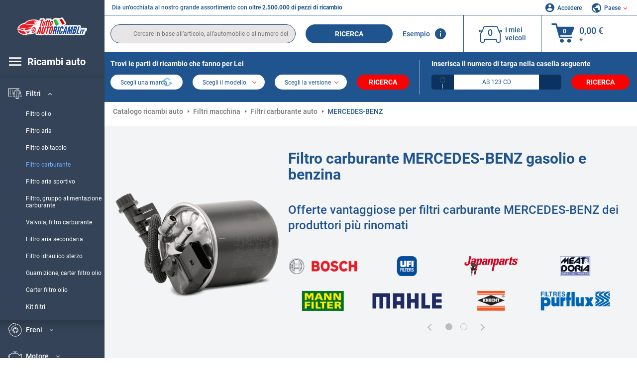

--- FILE ---
content_type: text/html; charset=UTF-8
request_url: https://www.tuttoautoricambi.it/pezzi-di-ricambio/mercedes-benz/filtro-carburante.html
body_size: 19244
content:
<!DOCTYPE html>
<html lang="it">
<head><script>(function(w,i,g){w[g]=w[g]||[];if(typeof w[g].push=='function')w[g].push(i)})
(window,'GTM-P8MXXBT','google_tags_first_party');</script><script>(function(w,d,s,l){w[l]=w[l]||[];(function(){w[l].push(arguments);})('set', 'developer_id.dYzg1YT', true);
		w[l].push({'gtm.start':new Date().getTime(),event:'gtm.js'});var f=d.getElementsByTagName(s)[0],
		j=d.createElement(s);j.async=true;j.src='/securegtm/';
		f.parentNode.insertBefore(j,f);
		})(window,document,'script','dataLayer');</script>
    <meta charset="utf-8">
    <meta name="viewport" content="width=device-width, initial-scale=1.0">
    <meta name="csrf-token" content="vj9MGyFStNN9cOyCdyCE0dhxaRLM0nYk7nKoHVpO">
    <link rel="dns-prefetch" href="https://cdn.autoteiledirekt.de/">
    <link rel="dns-prefetch" href="https://scdn.autoteiledirekt.de/">
    <link rel="dns-prefetch" href="https://ajax.googleapis.com">
    <link rel="dns-prefetch" href="https://connect.facebook.net">
    <link rel="shortcut icon" type="image/x-icon" href="/favicon.ico">
    <meta name="robots" content="index, follow">
    <link rel="alternate" hreflang="de" href="https://www.autoteiledirekt.de/autoersatzteil/mercedes-benz/kraftstofffilter.html">
    <link rel="alternate" hreflang="fr-FR" href="https://www.piecesauto.fr/pieces-detachees/mercedes-benz/filtre-a-carburant.html">
    <link rel="alternate" hreflang="en-GB" href="https://www.onlinecarparts.co.uk/spare-parts/mercedes-benz/fuel-filter.html">
    <link rel="alternate" hreflang="es-ES" href="https://www.recambioscoche.es/pieza-de-repuesto/mercedes-benz/filtro-de-combustible.html">
    <link rel="alternate" hreflang="it-IT" href="https://www.tuttoautoricambi.it/pezzi-di-ricambio/mercedes-benz/filtro-carburante.html">
    <link rel="alternate" hreflang="de-AT" href="https://www.teile-direkt.at/autoersatzteil/mercedes-benz/kraftstofffilter.html">
    <link rel="alternate" hreflang="de-CH" href="https://www.teile-direkt.ch/autoersatzteil/mercedes-benz/kraftstofffilter.html">
    <link rel="alternate" hreflang="pt-PT" href="https://www.pecasauto24.pt/pecas-de-automovel/mercedes-benz/filtro-de-combustivel.html">
    <link rel="alternate" hreflang="nl" href="https://www.besteonderdelen.nl/onderdelen/mercedes-benz/brandstoffilter.html">
    <link rel="alternate" hreflang="da-DK" href="https://www.autodeleshop.dk/reservedele/mercedes-benz/braendstoffilter.html">
    <link rel="alternate" hreflang="no-NO" href="https://www.reservedeler24.co.no/bildeler/mercedes-benz/drivstoffilter.html">
    <link rel="alternate" hreflang="fi-FI" href="https://www.topautoosat.fi/varaosat/mercedes-benz/polttoainesuodatin.html">
    <link rel="alternate" hreflang="sv-SE" href="https://www.reservdelar24.se/bildelar/mercedes-benz/branslefilter.html">
    <link rel="alternate" hreflang="sk-SK" href="https://www.autodielyonline24.sk/nahradne-diely/mercedes-benz/palivovy-filter.html">
    <link rel="alternate" hreflang="nl-BE" href="https://www.autoonderdelen24.be/automaterialen/mercedes-benz/brandstoffilter.html">
    <link rel="alternate" hreflang="et-EE" href="https://www.autovaruosadonline.ee/varuosade/mercedes-benz/kutusefilter.html">
    <link rel="alternate" hreflang="lv-LV" href="https://www.rezervesdalas24.lv/auto-detalas/mercedes-benz/degvielas-filtrs.html">
    <link rel="alternate" hreflang="fr-LU" href="https://www.piecesauto24.lu/pieces-voiture/mercedes-benz/filtre-a-carburant.html">
    <link rel="alternate" hreflang="pl-PL" href="https://www.autoczescionline24.pl/czesci-samochodowe/mercedes-benz/filtr-paliwa.html">
    <link rel="alternate" hreflang="el-GR" href="https://www.antallaktikaexartimata.gr/exartimaton-aftokiniton/mercedes-benz/filtro-kaysimoy.html">
    <link rel="alternate" hreflang="hu-HU" href="https://www.autoalkatreszek24.hu/jarmu-alkatresz/mercedes-benz/uzemanyagszuro.html">
        <link rel="canonical" href="https://www.tuttoautoricambi.it/pezzi-di-ricambio/mercedes-benz/filtro-carburante.html">
        
    <meta name="format-detection" content="telephone=no">
    <meta http-equiv="x-ua-compatible" content="ie=edge">
    <title>Filtro carburante MERCEDES-BENZ gasolio e benzina a basso costo online</title>
    <meta name="description" content="Offerte limitate ⏰ online ⏩ ⏩ Filtro carburante MERCEDES-BENZ gasolio e benzina ⬆️ Offerte vantaggiose per pezzi di ricambio auto dei produttori più rinomati ⬆️ Comprare filtri carburante per i MERCEDES-BENZ modelli più venduti ⬆️ Miglior prezzo + Ampia scelta ⬆️"/>
    <meta name="keywords" content=""/>

    <link href="/assets/6feb4b/css/vendor.css?id=2dd8eb5c7272ff3bb356d374396d55c3" media="screen" rel="stylesheet" type="text/css">
    <link href="/assets/6feb4b/css/app.css?id=fd883e848d77c2bf85ca055196b4c415" media="screen" rel="stylesheet" type="text/css">

    
    <!-- a.1 -->

            <!-- a.2 -->
<script data-safe-params>
  window.safeParams = {};

  (function () {
    window.safeParams = {
      getUrlParams: function () {
        const currentParams = new URLSearchParams(window.location.search);
        const relevantParams = new URLSearchParams();
        const parametersList = ["siteid","source","wgu","wgexpiry","fbclid","gclid","wbraid","gbraid","braid","msclkid","utm_source","utm_medium","utm_campaign","utm_term","utm_content"];

        for (const [key, value] of currentParams) {
          if (parametersList.includes(key)) {
            relevantParams.append(key, value);
          }
        }

        return relevantParams;
      },
      getTrackingParams: function getTrackingParams (url, params) {
        if (!params.toString()) {
          return url;
        }

        const targetUrl = new URL(url, window.location.origin);
        for (const [key, value] of params) {
          if (!targetUrl.searchParams.has(key)) {
            targetUrl.searchParams.set(key, value);
          }
        }
        return targetUrl.toString();
      },
      isInternalLink: function (url) {
        try {
          const targetUrl = new URL(url, window.location.origin);
          if (targetUrl.protocol.match(/^(mailto|tel|javascript):/i)) {
            return false;
          }
          return targetUrl.origin === window.location.origin;
        } catch (e) {
          return false;
        }
      },
    };

    function initParamsManager () {
      const savedParams = window.safeParams.getUrlParams();

      if (!savedParams.toString()) {
        console.log('no params to save');
        return;
      }

      function processNewLinks (mutations) {
        mutations.forEach(mutation => {
          mutation.addedNodes.forEach(node => {
            if (node.nodeType === Node.ELEMENT_NODE) {
              node.querySelectorAll('a, [data-link]').forEach(element => {
                const url = element.tagName === 'A' ? element.href : element.dataset.link;

                if (window.safeParams.isInternalLink(url)) {
                  const processedUrl = window.safeParams.getTrackingParams(url, savedParams);

                  if (element.tagName === 'A') {
                    element.href = processedUrl;
                  } else {
                    element.dataset.link = processedUrl;
                  }
                }
              });
            }
          });
        });
      }

      const observer = new MutationObserver(processNewLinks);
      observer.observe(document.body, {
        childList: true,
        subtree: true,
      });

      document.querySelectorAll('a, [data-link]').forEach(element => {
        const url = element.tagName === 'A' ? element.href : element.dataset.link;

        if (window.safeParams.isInternalLink(url)) {
          const processedUrl = window.safeParams.getTrackingParams(url, savedParams);

          if (element.tagName === 'A') {
            element.href = processedUrl;
          } else {
            element.dataset.link = processedUrl;
          }
        }
      });
    }

    document.addEventListener('setTermsCookiesChoose', function (e) {
      if (e.detail?.allAnalyticsCookies !== 'denied' || e.detail?.allMarketingCookies !== 'denied') {
        initParamsManager();
      }
    });
  })();
</script>

</head>
<body>
<!-- a.3 -->
<div style="display:none" data-session-start></div>

<!-- Google Tag Manager (noscript) -->
<noscript>
    <iframe src="https://www.googletagmanager.com/ns.html?id=GTM-P8MXXBT"
            height="0" width="0" style="display:none;visibility:hidden"></iframe>
</noscript>
<!-- End Google Tag Manager (noscript) -->
<div id="app"             data-user-id="" data-cart-id="" data-ubi="bskidza8vYGYRIqJsoCsechkB3RseBTeUPb3HdyDBSjx7" data-cart-count="" data-maker-id="" data-model-id="" data-car-id="" data-404-page="" data-route-name="" data-ab-test-type data-ab-test-group data-ab-test-keys data-ab-test-values
    >
    <div class="container-fluid">
        <div class="row">
                            <div class="d-lg-block col-xl-2 order-1" data-main-menu-wraper>
    <div class="main-menu" data-main-menu>
        <a class="main-menu__close" href="#">
            <svg class="base-svg " role="img">
                <use xlink:href="/assets/6feb4b/svg/icon-sprite-bw.svg#sprite-close-popup-bw-"></use>
            </svg>
        </a>
        <div class="main-menu__box">
            <div class="main-menu__logo">
                <a href="https://www.tuttoautoricambi.it/">
                    <img src="/assets/6feb4b/images/svg/logo/logo_it.svg" alt="ricambi online" title="tuttoautoricambi.it ricambi auto">
                </a>
            </div>
            <div class="main-menu__mobile-head">
            <div class="main-menu__mobile-login">
            <svg class="base-svg " role="img">
                <use xlink:href="/assets/6feb4b/svg/icon-sprite-color.svg#sprite-login-color-"></use>
            </svg>
            <span class="main-menu__mobile-head-link login js-mobile-login" data-login-show>
                Accedere            </span>
            <span class="main-menu__mobile-head-link registration js-mobile-reg" data-register>
                Cliente nuovo?            </span>
        </div>
        <div class="main-menu__mobile-garage">
        <svg class="base-svg " role="img">
            <use xlink:href="/assets/6feb4b/svg/icon-sprite-color.svg#sprite-garage-color-"></use>
        </svg>
        <a class="main-menu__mobile-head-link" data-show-menu-garage href="#">I miei veicoli</a>
    </div>
    <div class="main-menu__mobile-lang">
        <svg class="base-svg " role="img">
            <use xlink:href="/assets/6feb4b/svg/icon-sprite-color.svg#sprite-lang-color-"></use>
        </svg>
        <span data-show-menu-lang class="main-menu__mobile-head-link js-mobile-lang">Paese</span>
    </div>
</div>
<div class="popup popup--lang" data-popup data-menu-lang>
    <div class="popup__head">
        <div class="popup__head-back" data-popup-close>Indietro</div>
        <div class="popup__head-title">Paese</div>
    </div>
    <div class="popup__content" data-content></div>
</div>

<div class="popup popup--account" data-popup data-menu-garage>
    <div class="popup__head">
        <div class="popup__head-back" data-popup-close>Indietro</div>
        <div class="popup__head-title">I miei veicoli</div>
    </div>
    <div class="popup__content" data-content data-garage-tooltip-container></div>
</div>
            <nav>
                <input type="hidden" data-main-parent-node-id value="9">
<ul class="main-menu__navigation" data-catalog-type="2">
        <li class="main-menu__nav-title main-menu__nav-title--tablet" data-show-full-tablet-menu>
        <span class="main-menu__nav-title-link">
            <svg class="base-svg " role="img">
                <use xlink:href="/assets/6feb4b/svg/icon-sprite-color.svg#sprite-burger-icon-color-"></use>
            </svg>
        </span>
    </li>
    <li class="main-menu__nav-title" data-top-sidebar-link="">
        <span role="link" tabindex="0" data-link="https://www.tuttoautoricambi.it/pezzidiricambio.html" class="main-menu__nav-title-link">
            <svg class="base-svg " role="img">
                <use xlink:href="/assets/6feb4b/svg/icon-sprite-color.svg#sprite-burger-icon-color-"></use>
            </svg>
            <span>Ricambi auto</span>
        </span>    </li>
                    <li>
            <div class="main-menu__cat main-menu__cat--catalog" data-show-full-tablet-menu>
                <span class="main-menu__cat-parent"
                      data-menu-cat-parent="2"
                      data-car-id="0">
                    <div class="icon">
                        <img class="lazyload"
                             src="https://scdn.autoteiledirekt.de/catalog/categories/sidebar/2.png"
                             data-srcset="https://scdn.autoteiledirekt.de/catalog/categories/sidebar/2.png"
                             srcset="https://www.tuttoautoricambi.it/lazyload.php?width=28&amp;height=28"
                             alt="Freni"/>
                    </div>
                    <span class="text">Freni</span>
                </span>
                            </div>
        </li>
                            <li>
            <div class="main-menu__cat main-menu__cat--catalog" data-show-full-tablet-menu>
                <span class="main-menu__cat-parent"
                      data-menu-cat-parent="9"
                      data-car-id="0">
                    <div class="icon">
                        <img class="lazyload"
                             src="https://scdn.autoteiledirekt.de/catalog/categories/sidebar/9.png"
                             data-srcset="https://scdn.autoteiledirekt.de/catalog/categories/sidebar/9.png"
                             srcset="https://www.tuttoautoricambi.it/lazyload.php?width=28&amp;height=28"
                             alt="Filtri"/>
                    </div>
                    <span class="text">Filtri</span>
                </span>
                                    <div class="main-menu__drop-cat hidden" data-menu-cat-dropdown="9">
                        <div class="main-menu__drop-head">
                            <span class="back" data-mobile-menu-back>Indietro</span>
                            <span class="name">Filtri</span>
                        </div>
                        <ul>
                                                                                                <li>
                                        <span role="link" tabindex="0" data-link="https://www.tuttoautoricambi.it/pezzi-di-ricambio/filtro-olio.html"                                            class="main-menu__drop-link"
                                            data-link
                                            data-category-id="55">
                                        Filtro olio
                                        </span>                                    </li>
                                                                                                                                <li>
                                        <span role="link" tabindex="0" data-link="https://www.tuttoautoricambi.it/pezzi-di-ricambio/filtro-aria.html"                                            class="main-menu__drop-link"
                                            data-link
                                            data-category-id="52">
                                        Filtro aria
                                        </span>                                    </li>
                                                                                                                                <li>
                                        <span role="link" tabindex="0" data-link="https://www.tuttoautoricambi.it/pezzi-di-ricambio/filtro-antipolline.html"                                            class="main-menu__drop-link"
                                            data-link
                                            data-category-id="54">
                                        Filtro abitacolo
                                        </span>                                    </li>
                                                                                                                                <li>
                                        <span class="main-menu__drop-link active" data-category-id="53">
                                            Filtro carburante
                                        </span>
                                    </li>
                                                                                                                                <li>
                                        <span role="link" tabindex="0" data-link="https://www.tuttoautoricambi.it/pezzi-di-ricambio/filtro-aria-sportivo.html"                                            class="main-menu__drop-link"
                                            data-link
                                            data-category-id="509">
                                        Filtro aria sportivo
                                        </span>                                    </li>
                                                                                                                                <li>
                                        <span role="link" tabindex="0" data-link="https://www.tuttoautoricambi.it/pezzi-di-ricambio/filtro-gruppo-alimentazione-carburante.html"                                            class="main-menu__drop-link"
                                            data-link
                                            data-category-id="612">
                                        Filtro, gruppo alimentazione carburante
                                        </span>                                    </li>
                                                                                                                                <li>
                                        <span role="link" tabindex="0" data-link="https://www.tuttoautoricambi.it/pezzi-di-ricambio/valvola-filtro-carburante.html"                                            class="main-menu__drop-link"
                                            data-link
                                            data-category-id="611">
                                        Valvola, filtro carburante
                                        </span>                                    </li>
                                                                                                                                <li>
                                        <span role="link" tabindex="0" data-link="https://www.tuttoautoricambi.it/pezzi-di-ricambio/filtro-aria-secondaria.html"                                            class="main-menu__drop-link"
                                            data-link
                                            data-category-id="610">
                                        Filtro aria secondaria
                                        </span>                                    </li>
                                                                                                                                <li>
                                        <span role="link" tabindex="0" data-link="https://www.tuttoautoricambi.it/pezzi-di-ricambio/filtro-dello-sterzo.html"                                            class="main-menu__drop-link"
                                            data-link
                                            data-category-id="609">
                                        Filtro idraulico sterzo
                                        </span>                                    </li>
                                                                                                                                <li>
                                        <span role="link" tabindex="0" data-link="https://www.tuttoautoricambi.it/pezzi-di-ricambio/guarnizione-carter-filtro-olio.html"                                            class="main-menu__drop-link"
                                            data-link
                                            data-category-id="608">
                                        Guarnizione, carter filtro olio
                                        </span>                                    </li>
                                                                                                                                <li>
                                        <span role="link" tabindex="0" data-link="https://www.tuttoautoricambi.it/pezzi-di-ricambio/carter-filtro-olio-guarnizione.html"                                            class="main-menu__drop-link"
                                            data-link
                                            data-category-id="607">
                                        Carter filtro olio
                                        </span>                                    </li>
                                                                                                                                <li>
                                        <span role="link" tabindex="0" data-link="https://www.tuttoautoricambi.it/pezzi-di-ricambio/kit-filtri.html"                                            class="main-menu__drop-link"
                                            data-link
                                            data-category-id="606">
                                        Kit filtri
                                        </span>                                    </li>
                                                                                    </ul>
                    </div>
                            </div>
        </li>
                            <li>
            <div class="main-menu__cat main-menu__cat--catalog" data-show-full-tablet-menu>
                <span class="main-menu__cat-parent"
                      data-menu-cat-parent="1"
                      data-car-id="0">
                    <div class="icon">
                        <img class="lazyload"
                             src="https://scdn.autoteiledirekt.de/catalog/categories/sidebar/1.png"
                             data-srcset="https://scdn.autoteiledirekt.de/catalog/categories/sidebar/1.png"
                             srcset="https://www.tuttoautoricambi.it/lazyload.php?width=28&amp;height=28"
                             alt="Motore"/>
                    </div>
                    <span class="text">Motore</span>
                </span>
                            </div>
        </li>
                            <li>
            <div class="main-menu__cat main-menu__cat--catalog" data-show-full-tablet-menu>
                <span class="main-menu__cat-parent"
                      data-menu-cat-parent="3"
                      data-car-id="0">
                    <div class="icon">
                        <img class="lazyload"
                             src="https://scdn.autoteiledirekt.de/catalog/categories/sidebar/3.png"
                             data-srcset="https://scdn.autoteiledirekt.de/catalog/categories/sidebar/3.png"
                             srcset="https://www.tuttoautoricambi.it/lazyload.php?width=28&amp;height=28"
                             alt="Carrozzeria"/>
                    </div>
                    <span class="text">Carrozzeria</span>
                </span>
                            </div>
        </li>
                            <li>
            <div class="main-menu__cat main-menu__cat--catalog" data-show-full-tablet-menu>
                <span class="main-menu__cat-parent"
                      data-menu-cat-parent="10"
                      data-car-id="0">
                    <div class="icon">
                        <img class="lazyload"
                             src="https://scdn.autoteiledirekt.de/catalog/categories/sidebar/10.png"
                             data-srcset="https://scdn.autoteiledirekt.de/catalog/categories/sidebar/10.png"
                             srcset="https://www.tuttoautoricambi.it/lazyload.php?width=28&amp;height=28"
                             alt="Sospensione"/>
                    </div>
                    <span class="text">Sospensione</span>
                </span>
                            </div>
        </li>
                            <li>
            <div class="main-menu__cat main-menu__cat--catalog" data-show-full-tablet-menu>
                <span class="main-menu__cat-parent"
                      data-menu-cat-parent="74"
                      data-car-id="0">
                    <div class="icon">
                        <img class="lazyload"
                             src="https://scdn.autoteiledirekt.de/catalog/categories/sidebar/74.png"
                             data-srcset="https://scdn.autoteiledirekt.de/catalog/categories/sidebar/74.png"
                             srcset="https://www.tuttoautoricambi.it/lazyload.php?width=28&amp;height=28"
                             alt="Ammortizzazione"/>
                    </div>
                    <span class="text">Ammortizzazione</span>
                </span>
                            </div>
        </li>
                            <li>
            <div class="main-menu__cat main-menu__cat--catalog" data-show-full-tablet-menu>
                <span class="main-menu__cat-parent"
                      data-menu-cat-parent="77"
                      data-car-id="0">
                    <div class="icon">
                        <img class="lazyload"
                             src="https://scdn.autoteiledirekt.de/catalog/categories/sidebar/77.png"
                             data-srcset="https://scdn.autoteiledirekt.de/catalog/categories/sidebar/77.png"
                             srcset="https://www.tuttoautoricambi.it/lazyload.php?width=28&amp;height=28"
                             alt="Trasmissione a cinghia / catena"/>
                    </div>
                    <span class="text">Trasmissione a cinghia / catena</span>
                </span>
                            </div>
        </li>
                            <li>
            <div class="main-menu__cat main-menu__cat--catalog" data-show-full-tablet-menu>
                <span class="main-menu__cat-parent"
                      data-menu-cat-parent="8"
                      data-car-id="0">
                    <div class="icon">
                        <img class="lazyload"
                             src="https://scdn.autoteiledirekt.de/catalog/categories/sidebar/8.png"
                             data-srcset="https://scdn.autoteiledirekt.de/catalog/categories/sidebar/8.png"
                             srcset="https://www.tuttoautoricambi.it/lazyload.php?width=28&amp;height=28"
                             alt="Sistema tergicristalli"/>
                    </div>
                    <span class="text">Sistema tergicristalli</span>
                </span>
                            </div>
        </li>
                            <li>
            <div class="main-menu__cat main-menu__cat--catalog" data-show-full-tablet-menu>
                <span class="main-menu__cat-parent"
                      data-menu-cat-parent="7"
                      data-car-id="0">
                    <div class="icon">
                        <img class="lazyload"
                             src="https://scdn.autoteiledirekt.de/catalog/categories/sidebar/7.png"
                             data-srcset="https://scdn.autoteiledirekt.de/catalog/categories/sidebar/7.png"
                             srcset="https://www.tuttoautoricambi.it/lazyload.php?width=28&amp;height=28"
                             alt="Accensione e preriscaldamento"/>
                    </div>
                    <span class="text">Accensione e preriscaldamento</span>
                </span>
                            </div>
        </li>
                            <li>
            <div class="main-menu__cat main-menu__cat--catalog" data-show-full-tablet-menu>
                <span class="main-menu__cat-parent"
                      data-menu-cat-parent="401"
                      data-car-id="0">
                    <div class="icon">
                        <img class="lazyload"
                             src="https://scdn.autoteiledirekt.de/catalog/categories/sidebar/401.png"
                             data-srcset="https://scdn.autoteiledirekt.de/catalog/categories/sidebar/401.png"
                             srcset="https://www.tuttoautoricambi.it/lazyload.php?width=28&amp;height=28"
                             alt="Impianto di raffreddamento motore"/>
                    </div>
                    <span class="text">Impianto di raffreddamento motore</span>
                </span>
                            </div>
        </li>
                            <li>
            <div class="main-menu__cat main-menu__cat--catalog" data-show-full-tablet-menu>
                <span class="main-menu__cat-parent"
                      data-menu-cat-parent="4"
                      data-car-id="0">
                    <div class="icon">
                        <img class="lazyload"
                             src="https://scdn.autoteiledirekt.de/catalog/categories/sidebar/4.png"
                             data-srcset="https://scdn.autoteiledirekt.de/catalog/categories/sidebar/4.png"
                             srcset="https://www.tuttoautoricambi.it/lazyload.php?width=28&amp;height=28"
                             alt="Sistema di scarico"/>
                    </div>
                    <span class="text">Sistema di scarico</span>
                </span>
                            </div>
        </li>
                            <li>
            <div class="main-menu__cat main-menu__cat--catalog" data-show-full-tablet-menu>
                <span class="main-menu__cat-parent"
                      data-menu-cat-parent="11"
                      data-car-id="0">
                    <div class="icon">
                        <img class="lazyload"
                             src="https://scdn.autoteiledirekt.de/catalog/categories/sidebar/11.png"
                             data-srcset="https://scdn.autoteiledirekt.de/catalog/categories/sidebar/11.png"
                             srcset="https://www.tuttoautoricambi.it/lazyload.php?width=28&amp;height=28"
                             alt="Sterzo"/>
                    </div>
                    <span class="text">Sterzo</span>
                </span>
                            </div>
        </li>
                            <li>
            <div class="main-menu__cat main-menu__cat--catalog" data-show-full-tablet-menu>
                <span class="main-menu__cat-parent"
                      data-menu-cat-parent="75"
                      data-car-id="0">
                    <div class="icon">
                        <img class="lazyload"
                             src="https://scdn.autoteiledirekt.de/catalog/categories/sidebar/75.png"
                             data-srcset="https://scdn.autoteiledirekt.de/catalog/categories/sidebar/75.png"
                             srcset="https://www.tuttoautoricambi.it/lazyload.php?width=28&amp;height=28"
                             alt="Interni"/>
                    </div>
                    <span class="text">Interni</span>
                </span>
                            </div>
        </li>
                            <li>
            <div class="main-menu__cat main-menu__cat--catalog" data-show-full-tablet-menu>
                <span class="main-menu__cat-parent"
                      data-menu-cat-parent="402"
                      data-car-id="0">
                    <div class="icon">
                        <img class="lazyload"
                             src="https://scdn.autoteiledirekt.de/catalog/categories/sidebar/402.png"
                             data-srcset="https://scdn.autoteiledirekt.de/catalog/categories/sidebar/402.png"
                             srcset="https://www.tuttoautoricambi.it/lazyload.php?width=28&amp;height=28"
                             alt="Trasmissione"/>
                    </div>
                    <span class="text">Trasmissione</span>
                </span>
                            </div>
        </li>
                            <li>
            <div class="main-menu__cat main-menu__cat--catalog" data-show-full-tablet-menu>
                <span class="main-menu__cat-parent"
                      data-menu-cat-parent="58"
                      data-car-id="0">
                    <div class="icon">
                        <img class="lazyload"
                             src="https://scdn.autoteiledirekt.de/catalog/categories/sidebar/58.png"
                             data-srcset="https://scdn.autoteiledirekt.de/catalog/categories/sidebar/58.png"
                             srcset="https://www.tuttoautoricambi.it/lazyload.php?width=28&amp;height=28"
                             alt="Frizione"/>
                    </div>
                    <span class="text">Frizione</span>
                </span>
                            </div>
        </li>
                            <li>
            <div class="main-menu__cat main-menu__cat--catalog" data-show-full-tablet-menu>
                <span class="main-menu__cat-parent"
                      data-menu-cat-parent="403"
                      data-car-id="0">
                    <div class="icon">
                        <img class="lazyload"
                             src="https://scdn.autoteiledirekt.de/catalog/categories/sidebar/403.png"
                             data-srcset="https://scdn.autoteiledirekt.de/catalog/categories/sidebar/403.png"
                             srcset="https://www.tuttoautoricambi.it/lazyload.php?width=28&amp;height=28"
                             alt="Sensori"/>
                    </div>
                    <span class="text">Sensori</span>
                </span>
                            </div>
        </li>
                            <li>
            <div class="main-menu__cat main-menu__cat--catalog" data-show-full-tablet-menu>
                <span class="main-menu__cat-parent"
                      data-menu-cat-parent="404"
                      data-car-id="0">
                    <div class="icon">
                        <img class="lazyload"
                             src="https://scdn.autoteiledirekt.de/catalog/categories/sidebar/404.png"
                             data-srcset="https://scdn.autoteiledirekt.de/catalog/categories/sidebar/404.png"
                             srcset="https://www.tuttoautoricambi.it/lazyload.php?width=28&amp;height=28"
                             alt="Guarnizioni e anelli di tenuta"/>
                    </div>
                    <span class="text">Guarnizioni e anelli di tenuta</span>
                </span>
                            </div>
        </li>
                            <li>
            <div class="main-menu__cat main-menu__cat--catalog" data-show-full-tablet-menu>
                <span class="main-menu__cat-parent"
                      data-menu-cat-parent="76"
                      data-car-id="0">
                    <div class="icon">
                        <img class="lazyload"
                             src="https://scdn.autoteiledirekt.de/catalog/categories/sidebar/76.png"
                             data-srcset="https://scdn.autoteiledirekt.de/catalog/categories/sidebar/76.png"
                             srcset="https://www.tuttoautoricambi.it/lazyload.php?width=28&amp;height=28"
                             alt="Sistema di alimentazione"/>
                    </div>
                    <span class="text">Sistema di alimentazione</span>
                </span>
                            </div>
        </li>
                            <li>
            <div class="main-menu__cat main-menu__cat--catalog" data-show-full-tablet-menu>
                <span class="main-menu__cat-parent"
                      data-menu-cat-parent="405"
                      data-car-id="0">
                    <div class="icon">
                        <img class="lazyload"
                             src="https://scdn.autoteiledirekt.de/catalog/categories/sidebar/405.png"
                             data-srcset="https://scdn.autoteiledirekt.de/catalog/categories/sidebar/405.png"
                             srcset="https://www.tuttoautoricambi.it/lazyload.php?width=28&amp;height=28"
                             alt="Cambio"/>
                    </div>
                    <span class="text">Cambio</span>
                </span>
                            </div>
        </li>
                            <li>
            <div class="main-menu__cat main-menu__cat--catalog" data-show-full-tablet-menu>
                <span class="main-menu__cat-parent"
                      data-menu-cat-parent="6"
                      data-car-id="0">
                    <div class="icon">
                        <img class="lazyload"
                             src="https://scdn.autoteiledirekt.de/catalog/categories/sidebar/6.png"
                             data-srcset="https://scdn.autoteiledirekt.de/catalog/categories/sidebar/6.png"
                             srcset="https://www.tuttoautoricambi.it/lazyload.php?width=28&amp;height=28"
                             alt="Elettricità"/>
                    </div>
                    <span class="text">Elettricità</span>
                </span>
                            </div>
        </li>
                            <li>
            <div class="main-menu__cat main-menu__cat--catalog" data-show-full-tablet-menu>
                <span class="main-menu__cat-parent"
                      data-menu-cat-parent="78"
                      data-car-id="0">
                    <div class="icon">
                        <img class="lazyload"
                             src="https://scdn.autoteiledirekt.de/catalog/categories/sidebar/78.png"
                             data-srcset="https://scdn.autoteiledirekt.de/catalog/categories/sidebar/78.png"
                             srcset="https://www.tuttoautoricambi.it/lazyload.php?width=28&amp;height=28"
                             alt="Tubi / condotti"/>
                    </div>
                    <span class="text">Tubi / condotti</span>
                </span>
                            </div>
        </li>
                            <li>
            <div class="main-menu__cat main-menu__cat--catalog" data-show-full-tablet-menu>
                <span class="main-menu__cat-parent"
                      data-menu-cat-parent="67"
                      data-car-id="0">
                    <div class="icon">
                        <img class="lazyload"
                             src="https://scdn.autoteiledirekt.de/catalog/categories/sidebar/67.png"
                             data-srcset="https://scdn.autoteiledirekt.de/catalog/categories/sidebar/67.png"
                             srcset="https://www.tuttoautoricambi.it/lazyload.php?width=28&amp;height=28"
                             alt="Climatizzatore"/>
                    </div>
                    <span class="text">Climatizzatore</span>
                </span>
                            </div>
        </li>
                            <li>
            <div class="main-menu__cat main-menu__cat--catalog" data-show-full-tablet-menu>
                <span class="main-menu__cat-parent"
                      data-menu-cat-parent="5"
                      data-car-id="0">
                    <div class="icon">
                        <img class="lazyload"
                             src="https://scdn.autoteiledirekt.de/catalog/categories/sidebar/5.png"
                             data-srcset="https://scdn.autoteiledirekt.de/catalog/categories/sidebar/5.png"
                             srcset="https://www.tuttoautoricambi.it/lazyload.php?width=28&amp;height=28"
                             alt="Riscaldamento e ventilazione"/>
                    </div>
                    <span class="text">Riscaldamento e ventilazione</span>
                </span>
                            </div>
        </li>
                            <li>
            <div class="main-menu__cat main-menu__cat--catalog" data-show-full-tablet-menu>
                <span class="main-menu__cat-parent"
                      data-menu-cat-parent="407"
                      data-car-id="0">
                    <div class="icon">
                        <img class="lazyload"
                             src="https://scdn.autoteiledirekt.de/catalog/categories/sidebar/407.png"
                             data-srcset="https://scdn.autoteiledirekt.de/catalog/categories/sidebar/407.png"
                             srcset="https://www.tuttoautoricambi.it/lazyload.php?width=28&amp;height=28"
                             alt="Pulegge cinghie / ingranaggi"/>
                    </div>
                    <span class="text">Pulegge cinghie / ingranaggi</span>
                </span>
                            </div>
        </li>
                            <li>
            <div class="main-menu__cat main-menu__cat--catalog" data-show-full-tablet-menu>
                <span class="main-menu__cat-parent"
                      data-menu-cat-parent="408"
                      data-car-id="0">
                    <div class="icon">
                        <img class="lazyload"
                             src="https://scdn.autoteiledirekt.de/catalog/categories/sidebar/408.png"
                             data-srcset="https://scdn.autoteiledirekt.de/catalog/categories/sidebar/408.png"
                             srcset="https://www.tuttoautoricambi.it/lazyload.php?width=28&amp;height=28"
                             alt="Lampadine"/>
                    </div>
                    <span class="text">Lampadine</span>
                </span>
                            </div>
        </li>
                            <li>
            <div class="main-menu__cat main-menu__cat--catalog" data-show-full-tablet-menu>
                <span class="main-menu__cat-parent"
                      data-menu-cat-parent="406"
                      data-car-id="0">
                    <div class="icon">
                        <img class="lazyload"
                             src="https://scdn.autoteiledirekt.de/catalog/categories/sidebar/406.png"
                             data-srcset="https://scdn.autoteiledirekt.de/catalog/categories/sidebar/406.png"
                             srcset="https://www.tuttoautoricambi.it/lazyload.php?width=28&amp;height=28"
                             alt="Relè"/>
                    </div>
                    <span class="text">Relè</span>
                </span>
                            </div>
        </li>
                            <li>
            <div class="main-menu__cat main-menu__cat--catalog" data-show-full-tablet-menu>
                <span class="main-menu__cat-parent"
                      data-menu-cat-parent="530"
                      data-car-id="0">
                    <div class="icon">
                        <img class="lazyload"
                             src="https://scdn.autoteiledirekt.de/catalog/categories/sidebar/530.png"
                             data-srcset="https://scdn.autoteiledirekt.de/catalog/categories/sidebar/530.png"
                             srcset="https://www.tuttoautoricambi.it/lazyload.php?width=28&amp;height=28"
                             alt="Tuning"/>
                    </div>
                    <span class="text">Tuning</span>
                </span>
                            </div>
        </li>
                            <li>
            <div class="main-menu__cat main-menu__cat--catalog" data-show-full-tablet-menu>
                <span class="main-menu__cat-parent"
                      data-menu-cat-parent="537"
                      data-car-id="0">
                    <div class="icon">
                        <img class="lazyload"
                             src="https://scdn.autoteiledirekt.de/catalog/categories/sidebar/537.png"
                             data-srcset="https://scdn.autoteiledirekt.de/catalog/categories/sidebar/537.png"
                             srcset="https://www.tuttoautoricambi.it/lazyload.php?width=28&amp;height=28"
                             alt="Porte"/>
                    </div>
                    <span class="text">Porte</span>
                </span>
                            </div>
        </li>
                            <li>
            <div class="main-menu__cat main-menu__cat--catalog" data-show-full-tablet-menu>
                <span class="main-menu__cat-parent"
                      data-menu-cat-parent="724"
                      data-car-id="0">
                    <div class="icon">
                        <img class="lazyload"
                             src="https://scdn.autoteiledirekt.de/catalog/categories/sidebar/724.png"
                             data-srcset="https://scdn.autoteiledirekt.de/catalog/categories/sidebar/724.png"
                             srcset="https://www.tuttoautoricambi.it/lazyload.php?width=28&amp;height=28"
                             alt="Kit riparazione"/>
                    </div>
                    <span class="text">Kit riparazione</span>
                </span>
                            </div>
        </li>
            </ul>
                <ul class="main-menu__navigation mt-4">
            <li>
            <span role="link" tabindex="0" data-link="https://www.tuttoautoricambi.it/pezzi-di-ricambio/olio-motore.html"                    class="main-menu__cat link" data-id="269">
                <div class="icon" data-show-full-tablet-menu>
                    <img class="lazyload"
                         src="/assets/6feb4b/images/svg/directions/269.png"
                         data-srcset="/assets/6feb4b/images/svg/directions/269.png"
                         srcset="https://www.tuttoautoricambi.it/lazyload.php?width=28&amp;height=28"
                         alt="">
                </div>
                <span class="text">Olio Motore</span>
            </span>        </li>
            <li>
            <span role="link" tabindex="0" data-link="https://www.tuttoautoricambi.it/pezzi-di-ricambio/batterie.html"                    class="main-menu__cat link" data-id="250">
                <div class="icon" data-show-full-tablet-menu>
                    <img class="lazyload"
                         src="/assets/6feb4b/images/svg/directions/250.png"
                         data-srcset="/assets/6feb4b/images/svg/directions/250.png"
                         srcset="https://www.tuttoautoricambi.it/lazyload.php?width=28&amp;height=28"
                         alt="Batteria">
                </div>
                <span class="text">Batteria Auto</span>
            </span>        </li>
            <li>
            <span role="link" tabindex="0" data-link="https://www.tuttoautoricambi.it/accessori-auto.html"                    class="main-menu__cat link" data-id="33000">
                <div class="icon" data-show-full-tablet-menu>
                    <img class="lazyload"
                         src="/assets/6feb4b/images/svg/directions/33000.png"
                         data-srcset="/assets/6feb4b/images/svg/directions/33000.png"
                         srcset="https://www.tuttoautoricambi.it/lazyload.php?width=28&amp;height=28"
                         alt="">
                </div>
                <span class="text">Accessori per auto</span>
            </span>        </li>
            <li>
            <span role="link" tabindex="0" data-link="https://www.tuttoautoricambi.it/cura-auto.html"                    class="main-menu__cat link" data-id="30000">
                <div class="icon" data-show-full-tablet-menu>
                    <img class="lazyload"
                         src="/assets/6feb4b/images/svg/directions/30000.png"
                         data-srcset="/assets/6feb4b/images/svg/directions/30000.png"
                         srcset="https://www.tuttoautoricambi.it/lazyload.php?width=28&amp;height=28"
                         alt="">
                </div>
                <span class="text">Cura dell'auto</span>
            </span>        </li>
            <li>
            <span role="link" tabindex="0" data-link="https://www.tuttoautoricambi.it/attrezzi.html"                    class="main-menu__cat link" data-id="36000">
                <div class="icon" data-show-full-tablet-menu>
                    <img class="lazyload"
                         src="/assets/6feb4b/images/svg/directions/36000.png"
                         data-srcset="/assets/6feb4b/images/svg/directions/36000.png"
                         srcset="https://www.tuttoautoricambi.it/lazyload.php?width=28&amp;height=28"
                         alt="">
                </div>
                <span class="text">Attrezzi</span>
            </span>        </li>
            <li>
            <span role="link" tabindex="0" data-link="https://www.tuttoautoricambi.it/pneumatici/gomme-auto.html"                    class="main-menu__cat link" data-id="23208">
                <div class="icon" data-show-full-tablet-menu>
                    <img class="lazyload"
                         src="/assets/6feb4b/images/svg/directions/23208.png"
                         data-srcset="/assets/6feb4b/images/svg/directions/23208.png"
                         srcset="https://www.tuttoautoricambi.it/lazyload.php?width=28&amp;height=28"
                         alt="">
                </div>
                <span class="text">Pneumatici</span>
            </span>        </li>
            <li>
            <span role="link" tabindex="0" data-link="https://www.tuttoautoricambi.it/marca-automobilistica.html"                    class="main-menu__cat link" data-id="makers">
                <div class="icon" data-show-full-tablet-menu>
                    <img class="lazyload"
                         src="/assets/6feb4b/images/svg/menu-icons/menu-icon19-color.svg"
                         data-srcset="/assets/6feb4b/images/svg/menu-icons/menu-icon19-color.svg"
                         srcset="https://www.tuttoautoricambi.it/lazyload.php?width=28&amp;height=28"
                         alt="Autoricambi e accessori">
                </div>
                <span class="text">Brand auto</span>
            </span>        </li>
            <li>
            <span role="link" tabindex="0" data-link="https://www.tuttoautoricambi.it/produttore.html"                    class="main-menu__cat link" data-id="brands">
                <div class="icon" data-show-full-tablet-menu>
                    <img class="lazyload"
                         src="/assets/6feb4b/images/svg/menu-icons/menu-icon20-color.svg"
                         data-srcset="/assets/6feb4b/images/svg/menu-icons/menu-icon20-color.svg"
                         srcset="https://www.tuttoautoricambi.it/lazyload.php?width=28&amp;height=28"
                         alt="">
                </div>
                <span class="text">Produttore</span>
            </span>        </li>
    </ul>
            </nav>

            <ul class="main-menu__links mt-4">
    <li>
        <div class="main-menu__cat main-menu__cat--links" data-show-full-tablet-menu>
            <div class="main-menu__cat-parent" data-menu-cat-links>
                <div class="icon"><img src="/assets/6feb4b/images/html/menu-icon-union@2x.png"></div>
                <span class="text">Parti di ricambio per la Sua auto</span>
            </div>
            <div class="main-menu__drop-cat" style="display: none">
                <div class="main-menu__drop-head">
                    <span class="back" data-mobile-menu-back data-text="Parti di ricambio per la Sua auto"></span>
                </div>
                <ul>
                    <li>
                        <a href="https://www.tuttoautoricambi.it/makers-top-parts.html" class="main-menu__drop-link">
                            <span>Trovi il pezzo di ricambio migliore per la Sua auto</span>
                        </a>
                    </li>
                    <li>
                        <a href="https://www.tuttoautoricambi.it/makers-top-models.html" class="main-menu__drop-link">
                            <span>Selezione di parti di ricambio per le auto più diffuse</span>
                        </a>
                    </li>
                </ul>
            </div>
        </div>
    </li>
</ul>

            <ul class="main-menu__links d-block d-md-none">
    <li>
        <div class="main-menu__cat main-menu__cat--links" data-menu-stat-links>
            <div class="main-menu__cat-parent">
                <div class="icon">
                    <img src="/assets/6feb4b/images/html/menu-icon-info@2x.png" alt="">
                </div>
                <span class="text">Informazioni</span>
            </div>
            <div class="main-menu__drop-cat">
                <div class="main-menu__drop-head">
                </div>
            </div>
        </div>
    </li>
</ul>

            <div class="main-menu__payments mt-3">
                <ul>
    <li><img class="lazyload"
             src="/assets/6feb4b/images/svg/transparent/delivery/DHL_white.svg"
             data-srcset="/assets/6feb4b/images/svg/transparent/delivery/DHL_white.svg"
             srcset="https://www.tuttoautoricambi.it/lazyload.php?width=28&amp;height=28"
             alt="Consegna con DHL: Filtro carburante gasolio e benzina MERCEDES-BENZ"></li>
    <li><img class="lazyload"
             src="/assets/6feb4b/images/svg/transparent/delivery/GLS_white.svg"
             data-srcset="/assets/6feb4b/images/svg/transparent/delivery/GLS_white.svg"
             srcset="https://www.tuttoautoricambi.it/lazyload.php?width=28&amp;height=28"
             alt="Consegna con GLS: Filtri carburante GPL e metano Mercedes"></li>
            <li><img class="preview lazyload"
                 src="/assets/common/images/svg/payments-white/secure.svg"
                 data-srcset="/assets/common/images/svg/payments-white/secure.svg"
                 srcset="https://www.tuttoautoricambi.it/lazyload.php?width=28&amp;height=28"
                 alt="COMODO – protezione affidabile dei dati durante lo shopping: Filtro combustibile GPL e metano Mercedes">
        </li>
            <li><img class="preview lazyload"
                 src="/assets/common/images/svg/payments-white/paypal.svg"
                 data-srcset="/assets/common/images/svg/payments-white/paypal.svg"
                 srcset="https://www.tuttoautoricambi.it/lazyload.php?width=28&amp;height=28"
                 alt="Pagamento con PayPal: Filtro combustibile gasolio e benzina Mercedes">
        </li>
            <li><img class="preview lazyload"
                 src="/assets/common/images/svg/payments-white/visa-color.svg"
                 data-srcset="/assets/common/images/svg/payments-white/visa-color.svg"
                 srcset="https://www.tuttoautoricambi.it/lazyload.php?width=28&amp;height=28"
                 alt="Pagamento con Visa: Filtro combustibile GPL e metano Mercedes-Benz">
        </li>
            <li><img class="preview lazyload"
                 src="/assets/common/images/svg/payments-white/mastercard-color.svg"
                 data-srcset="/assets/common/images/svg/payments-white/mastercard-color.svg"
                 srcset="https://www.tuttoautoricambi.it/lazyload.php?width=28&amp;height=28"
                 alt="Pagamento con Mastercard: Filtro carburante diesel e nafta Mercedes">
        </li>
            <li><img class="preview lazyload"
                 src="/assets/common/images/svg/payments-white/postepay.svg"
                 data-srcset="/assets/common/images/svg/payments-white/postepay.svg"
                 srcset="https://www.tuttoautoricambi.it/lazyload.php?width=28&amp;height=28"
                 alt="Pagamento con PostePay: Filtri carburante diesel e benzina MB">
        </li>
            <li><img class="preview lazyload"
                 src="/assets/common/images/svg/payments-white/it/hypovereinsbank.svg"
                 data-srcset="/assets/common/images/svg/payments-white/it/hypovereinsbank.svg"
                 srcset="https://www.tuttoautoricambi.it/lazyload.php?width=28&amp;height=28"
                 alt="Pagamento con Bonifico Bancario: Filtro combustibile benzina e diesel Mercedes-Benz">
        </li>
            <li><img class="preview lazyload"
                 src="/assets/common/images/svg/payments-white/it/cartasi.svg"
                 data-srcset="/assets/common/images/svg/payments-white/it/cartasi.svg"
                 srcset="https://www.tuttoautoricambi.it/lazyload.php?width=28&amp;height=28"
                 alt="Pagamento con CartaSi: Filtro carburante MERCEDES-BENZ">
        </li>
    </ul>
            </div>
            <div class="main-menu__partner mt-1">
                <span data-link="https://www.tecalliance.net/de/copyright-note/" data-target="_blank">
                    <svg class="base-svg " role="img">
                        <use xlink:href="/assets/6feb4b/svg/icon-sprite-bw.svg#sprite-tec-alliance-bw-"></use>
                    </svg>
                </span>
            </div>
        </div>
    </div>

</div>
                        <div class="col col-md-12 col-xl-10 pl-0 order-2 content-page">
                <div data-covid-block></div>
                                <header><div class="headline">
    <div class="row">
        <div class="col-md-6"><span class="headline__slogan">Dia un’occhiata al nostro grande assortimento con oltre <b>2.500.000 di pezzi di ricambio</b></span></div>
        <div class="col-md-6 ml-auto d-flex justify-content-end">
            <div class="headline__auth">
            <div class="headline__login js-login-popup">
            <svg class="base-svg " role="img">
                <use xlink:href="/assets/6feb4b/svg/icon-sprite-color.svg#sprite-login-color-"></use>
            </svg>
            <span>Accedere</span>
        </div>
    </div>

            <div class="headline__lang" data-tooltip-hover data-header-lang data-button-project-present>
    <svg class="base-svg " role="img">
        <use xlink:href="/assets/6feb4b/svg/icon-sprite-color.svg#sprite-lang-color-"></use>
    </svg>
    <span>Paese</span>

    <div class="language-tooltip" data-excluded-page="">

    
</div>
</div>
        </div>
    </div>
</div>
<div class="header-middle" data-header-content>
    <div class="row">
        <div class="col-1 d-md-none header-mobile__burger" data-burger-mobile>
            <svg class="base-svg " role="img">
                <use xlink:href="/assets/6feb4b/svg/icon-sprite-bw.svg#sprite-burger-icon-bw-"></use>
            </svg>
        </div>
        <div class="header-mobile__logo-col">
            <a class="header-mobile__logo" href="https://www.tuttoautoricambi.it/">
                <img src="/assets/6feb4b/images/svg/logo/logo_it.svg" alt="ricambi online">
            </a>
        </div>
        <div class="col-md-8 header-middle__search-wrap">
    <div class="header-middle__search">
        <div class="header-middle__input">
            <svg class="base-svg" role="img">
                <use xlink:href="/assets/6feb4b/svg/icon-sprite-color.svg#sprite-search-icon-color-"></use>
            </svg>
            <form class="autocomplete" method="get" action="https://www.tuttoautoricambi.it/ricambios-ricerca.html" data-autocomplete-form>
                <input value=""  aria-label="search" type="text" name="keyword" placeholder="Cercare in base all’articolo, all’automobile o al numero del ricambio"
                       data-search-autocomplete-input autocomplete="off" />
            </form>
        </div>
        <div class="header-middle__btn">
            <a class="header-middle__btn-link" href="#" data-search-submit-button>Ricerca</a>
        </div>

        <div class="header-middle__info" data-tooltip-click data-example-tooltip-dropdown>
    <div class="header-middle__info-text">
        <span>Esempio</span>
        <svg class="base-svg " role="img">
            <use xlink:href="/assets/6feb4b/svg/icon-sprite-color.svg#sprite-info-color-"></use>
        </svg>
    </div>
</div>
    </div>
</div>
        <div class="d-none d-md-block col-md-2">
    <div class="header-middle__garage" data-tooltip-click data-header-garage>
        <div class="count" data-count="0">
            <svg role="img" class="base-svg">
                <use xlink:href="/assets/6feb4b/svg/icon-sprite-color.svg#sprite-garage-color-"></use>
            </svg>
        </div>
        <div class="text">
            I miei veicoli            <div class="icon" data-garage-show-car-selector data-loading>+</div>
        </div>
        <div data-garage-tooltip-container></div>
    </div>
</div>
        <div class="col-2 col-sm-3 col-md-2 ml-auto" data-header-cart>
    <div class="header-middle__cart" data-header-cart-middle data-tooltip-hover>
        <div class="cart-info-wrapper" data-link="https://www.tuttoautoricambi.it/basket.html">
    <div class="cart-icon">
        <svg class="base-svg" role="img">
            <use xlink:href="/assets/6feb4b/svg/icon-sprite-bw.svg#sprite-cart-icon-bw-"></use>
        </svg>
        <span class="count" data-cart-count-products>0</span>
    </div>
    <div class="cart-price">
        <div class="cart-order-price">0,00 &euro;</div>
        <div class="cart-order-numb">#</div>
    </div>
</div>
            </div>
</div>
    </div>
</div>
</header>
                <main class="parts-page" id="main" role="main" >
                                            <div class="header-select header-select--right "
     data-popup-select
     data-car-search-selector
     data-car-search-type="base">
    <a href="#" class="close">
        <svg role="img" class="base-svg ">
            <use xlink:href="/assets/6feb4b/svg/icon-sprite-bw.svg#sprite-close-popup-bw-"></use>
        </svg>
    </a>
        <div class="row">
        <div class="col-lg-7 col-xxl-8 mb-3 mb-lg-0">
            <div class="header-select__choosse" data-selector>
    <span class="title">Trovi le parti di ricambio che fanno per Lei</span>
    <form onsubmit="return false;">
        <div class="header-select__choosse-wrap">

            <div class="selector" data-selector-maker data-form-row>
    <svg class="base-svg circle-arrow" role="img">
        <use xlink:href="/assets/6feb4b/svg/icon-sprite-bw.svg#sprite-circle-arrow-bw-"></use>
    </svg>
    <select name="makerId" aria-label="maker">
        <option value="-1">Scegli una marca</option>
    </select>
    <span class="error-tooltip">
        <svg role="img" class="base-svg ">
            <use xlink:href="/assets/6feb4b/svg/icon-sprite-bw.svg#sprite-warning-bw-"></use>
        </svg>
        <span data-error-message></span>
    </span>
</div>
<div class="selector" data-selector-model data-form-row>
    <svg class="base-svg circle-arrow" role="img">
        <use xlink:href="/assets/6feb4b/svg/icon-sprite-bw.svg#sprite-circle-arrow-bw-"></use>
    </svg>
    <select name="modelId"  aria-label="model">
        <option value="-1">Scegli il modello</option>
    </select>
    <span class="error-tooltip">
        <svg role="img" class="base-svg ">
            <use xlink:href="/assets/6feb4b/svg/icon-sprite-bw.svg#sprite-warning-bw-"></use>
        </svg>
        <span data-error-message></span>
    </span>
</div>
<div class="selector" data-selector-car data-form-row>
    <svg class="base-svg circle-arrow" role="img">
        <use xlink:href="/assets/6feb4b/svg/icon-sprite-bw.svg#sprite-circle-arrow-bw-"></use>
    </svg>
    <select name="carId"  aria-label="car">
        <option value="-1">Scegli la versione</option>
    </select>
    <span class="error-tooltip">
        <svg role="img" class="base-svg ">
            <use xlink:href="/assets/6feb4b/svg/icon-sprite-bw.svg#sprite-warning-bw-"></use>
        </svg>
        <span data-error-message></span>
    </span>
</div>

    <input name="childSynthetic" type="hidden" value="filtro-carburante">
    <input name="nodeId" type="hidden" value="10361">
    <input name="nodeAlias" type="hidden" value="filtro-carburante">

            <button class="button" type="button" data-selector-button>
                Ricerca            </button>
        </div>
    </form>
</div>
        </div>
        <div class="col-lg-5 col-xxl-4">
            <div class="header-select__number" data-selector-number>
    <form onsubmit="return false;">
        <div class="title">
            <span>Inserisca il numero di targa nella casella seguente</span>
        </div>

        <div class="header-select__number-wrap">
            <div class="input-wrapper" data-country="i" data-selector-number-kba1 data-form-row>
    <span class="flag">
        <svg role="img" class="base-svg ">
          <use xlink:href="/assets/6feb4b/svg/icon-sprite-color.svg#sprite-euro-flag-color-"></use>
        </svg>
    </span>
    <input type="text" aria-label="kba1" name="kba[]" id="kba1" placeholder="AB 123 CD" maxlength="12"
            value=""
        >
    <span class="error-tooltip">
        <svg role="img" class="base-svg ">
            <use xlink:href="/assets/6feb4b/svg/icon-sprite-bw.svg#sprite-warning-bw-"></use>
        </svg>
        <span data-error-message></span>
    </span>
</div>

    <input name="childSynthetic" type="hidden" value="filtro-carburante">
    <input name="nodeId" type="hidden" value="10361">
    <input name="nodeAlias" type="hidden" value="filtro-carburante">

            <a href="#" class="button" data-selector-number-button>Ricerca</a>
        </div>
    </form>
</div>
        </div>
    </div>
</div>
                                                                                        <div class="breadcrumbs">
        <script type="application/ld+json">{
    "@context": "https://schema.org",
    "@type": "BreadcrumbList",
    "itemListElement": [
        {
            "@type": "ListItem",
            "position": 1,
            "item": {
                "@type": "Thing",
                "name": "Catalogo ricambi auto",
                "@id": "https://www.tuttoautoricambi.it/pezzidiricambio.html"
            }
        },
        {
            "@type": "ListItem",
            "position": 2,
            "item": {
                "@type": "Thing",
                "name": "Filtri macchina",
                "@id": "https://www.tuttoautoricambi.it/pezzi-di-ricambio/filtro-group.html"
            }
        },
        {
            "@type": "ListItem",
            "position": 3,
            "item": {
                "@type": "Thing",
                "name": "Filtri carburante auto",
                "@id": "https://www.tuttoautoricambi.it/pezzi-di-ricambio/filtro-carburante.html"
            }
        },
        {
            "@type": "ListItem",
            "position": 4,
            "item": {
                "@type": "Thing",
                "name": "MERCEDES-BENZ"
            }
        }
    ]
}</script>        <ul>
                                                <li>
                        <a href="https://www.tuttoautoricambi.it/pezzidiricambio.html" class="breadcrumbs__item">
                            <span>Catalogo ricambi auto</span>
                        </a>                    </li>
                                                                <li>
                        <a href="https://www.tuttoautoricambi.it/pezzi-di-ricambio/filtro-group.html" class="breadcrumbs__item">
                            <span>Filtri macchina</span>
                        </a>                    </li>
                                                                <li>
                        <a href="https://www.tuttoautoricambi.it/pezzi-di-ricambio/filtro-carburante.html" class="breadcrumbs__item">
                            <span>Filtri carburante auto</span>
                        </a>                    </li>
                                                                <li>
                        <span class="breadcrumbs__item defcurrent">MERCEDES-BENZ</span>
                    </li>
                                    </ul>
    </div>

                                            <div class="subcat-main">
        <div class="row">
            <div class="col-12 col-md-4">
                <div class="subcat-main__image">
                    <img class="lazyload" src="https://scdn.autoteiledirekt.de/catalog/categories/500x500/53.png"
                         data-srcset="https://scdn.autoteiledirekt.de/catalog/categories/500x500/53.png" srcset="https://www.tuttoautoricambi.it/lazyload.php?width=300&amp;height=300"
                         alt="Acquisto Filtro carburante originali MERCEDES-BENZ gasolio e benzina">
                </div>
            </div>
            <div class="col-12 col-md-8">
                <div class="subcat-main__content">
                    <div class="subcat-main__title">
                        <h1>Filtro carburante MERCEDES-BENZ gasolio e benzina</h1>
                    </div>
                    <h2 class="subcat-main__subtitle">Offerte vantaggiose per filtri carburante MERCEDES-BENZ dei produttori più rinomati</h2>
                    <div class="subcat-main__brands">
    <div class="subcat-main__slider" data-subcat-brands>
                    <div class="subcat-main__slider-item">
                <a href="https://www.tuttoautoricambi.it/pezzi-di-ricambio/filtro-carburante/bosch/mercedes-benz.html">
                    <img class="lazyload"
                         alt="Filtro carburante BOSCH MERCEDES-BENZ catalogo"
                         title="BOSCH Filtri carburante MERCEDES-BENZ"
                         src="https://cdn.autoteiledirekt.de/brands/thumbs/30.png?m=2"
                         data-srcset="https://cdn.autoteiledirekt.de/brands/thumbs/30.png?m=2 1x, https://cdn.autoteiledirekt.de/brands/thumbs/30.png?m=1 2x"
                         srcset="https://www.tuttoautoricambi.it/lazyload.php?width=300&amp;height=300" />
                </a>            </div>
                    <div class="subcat-main__slider-item">
                <a href="https://www.tuttoautoricambi.it/pezzi-di-ricambio/filtro-carburante/mann-filter/mercedes-benz.html">
                    <img class="lazyload"
                         alt="Filtro carburante MANN-FILTER MERCEDES-BENZ catalogo"
                         title="MANN-FILTER Filtri carburante MERCEDES-BENZ"
                         src="https://cdn.autoteiledirekt.de/brands/thumbs/4.png?m=2"
                         data-srcset="https://cdn.autoteiledirekt.de/brands/thumbs/4.png?m=2 1x, https://cdn.autoteiledirekt.de/brands/thumbs/4.png?m=1 2x"
                         srcset="https://www.tuttoautoricambi.it/lazyload.php?width=300&amp;height=300" />
                </a>            </div>
                    <div class="subcat-main__slider-item">
                <a href="https://www.tuttoautoricambi.it/pezzi-di-ricambio/filtro-carburante/ufi/mercedes-benz.html">
                    <img class="lazyload"
                         alt="Filtro carburante UFI MERCEDES-BENZ prezzo"
                         title="UFI Filtri carburante MERCEDES-BENZ"
                         src="https://cdn.autoteiledirekt.de/brands/thumbs/665.png?m=2"
                         data-srcset="https://cdn.autoteiledirekt.de/brands/thumbs/665.png?m=2 1x, https://cdn.autoteiledirekt.de/brands/thumbs/665.png?m=1 2x"
                         srcset="https://www.tuttoautoricambi.it/lazyload.php?width=300&amp;height=300" />
                </a>            </div>
                    <div class="subcat-main__slider-item">
                <a href="https://www.tuttoautoricambi.it/pezzi-di-ricambio/filtro-carburante/mahle-original/mercedes-benz.html">
                    <img class="lazyload"
                         alt="Filtro carburante MAHLE MERCEDES-BENZ prezzo"
                         title="MAHLE Filtri carburante MERCEDES-BENZ"
                         src="https://cdn.autoteiledirekt.de/brands/thumbs/10223.png?m=2"
                         data-srcset="https://cdn.autoteiledirekt.de/brands/thumbs/10223.png?m=2 1x, https://cdn.autoteiledirekt.de/brands/thumbs/10223.png?m=1 2x"
                         srcset="https://www.tuttoautoricambi.it/lazyload.php?width=300&amp;height=300" />
                </a>            </div>
                    <div class="subcat-main__slider-item">
                <a href="https://www.tuttoautoricambi.it/pezzi-di-ricambio/filtro-carburante/japanparts/mercedes-benz.html">
                    <img class="lazyload"
                         alt="Filtro carburante JAPANPARTS MERCEDES-BENZ"
                         title="JAPANPARTS Filtri carburante MERCEDES-BENZ"
                         src="https://cdn.autoteiledirekt.de/brands/thumbs/193.png?m=2"
                         data-srcset="https://cdn.autoteiledirekt.de/brands/thumbs/193.png?m=2 1x, https://cdn.autoteiledirekt.de/brands/thumbs/193.png?m=1 2x"
                         srcset="https://www.tuttoautoricambi.it/lazyload.php?width=300&amp;height=300" />
                </a>            </div>
                    <div class="subcat-main__slider-item">
                <a href="https://www.tuttoautoricambi.it/pezzi-di-ricambio/filtro-carburante/knecht/mercedes-benz.html">
                    <img class="lazyload"
                         alt="Filtro carburante KNECHT MERCEDES-BENZ"
                         title="KNECHT Filtri carburante MERCEDES-BENZ"
                         src="https://cdn.autoteiledirekt.de/brands/thumbs/34.png?m=2"
                         data-srcset="https://cdn.autoteiledirekt.de/brands/thumbs/34.png?m=2 1x, https://cdn.autoteiledirekt.de/brands/thumbs/34.png?m=1 2x"
                         srcset="https://www.tuttoautoricambi.it/lazyload.php?width=300&amp;height=300" />
                </a>            </div>
                    <div class="subcat-main__slider-item">
                <a href="https://www.tuttoautoricambi.it/pezzi-di-ricambio/filtro-carburante/meat-doria/mercedes-benz.html">
                    <img class="lazyload"
                         alt="Filtro carburante MEAT & DORIA MERCEDES-BENZ"
                         title="MEAT & DORIA Filtri carburante MERCEDES-BENZ"
                         src="https://cdn.autoteiledirekt.de/brands/thumbs/10065.png?m=2"
                         data-srcset="https://cdn.autoteiledirekt.de/brands/thumbs/10065.png?m=2 1x, https://cdn.autoteiledirekt.de/brands/thumbs/10065.png?m=1 2x"
                         srcset="https://www.tuttoautoricambi.it/lazyload.php?width=300&amp;height=300" />
                </a>            </div>
                    <div class="subcat-main__slider-item">
                <a href="https://www.tuttoautoricambi.it/pezzi-di-ricambio/filtro-carburante/purflux/mercedes-benz.html">
                    <img class="lazyload"
                         alt="Filtro carburante PURFLUX MERCEDES-BENZ"
                         title="PURFLUX Filtri carburante MERCEDES-BENZ"
                         src="https://cdn.autoteiledirekt.de/brands/thumbs/38.png?m=2"
                         data-srcset="https://cdn.autoteiledirekt.de/brands/thumbs/38.png?m=2 1x, https://cdn.autoteiledirekt.de/brands/thumbs/38.png?m=1 2x"
                         srcset="https://www.tuttoautoricambi.it/lazyload.php?width=300&amp;height=300" />
                </a>            </div>
                    <div class="subcat-main__slider-item">
                <a href="https://www.tuttoautoricambi.it/pezzi-di-ricambio/filtro-carburante/ridex/mercedes-benz.html">
                    <img class="lazyload"
                         alt="RIDEX"
                         title="RIDEX Filtri carburante MERCEDES-BENZ"
                         src="https://cdn.autoteiledirekt.de/brands/thumbs/100015.png?m=2"
                         data-srcset="https://cdn.autoteiledirekt.de/brands/thumbs/100015.png?m=2 1x, https://cdn.autoteiledirekt.de/brands/thumbs/100015.png?m=1 2x"
                         srcset="https://www.tuttoautoricambi.it/lazyload.php?width=300&amp;height=300" />
                </a>            </div>
                    <div class="subcat-main__slider-item">
                <a href="https://www.tuttoautoricambi.it/pezzi-di-ricambio/filtro-carburante/valeo/mercedes-benz.html">
                    <img class="lazyload"
                         alt="VALEO"
                         title="VALEO Filtri carburante MERCEDES-BENZ"
                         src="https://cdn.autoteiledirekt.de/brands/thumbs/21.png?m=2"
                         data-srcset="https://cdn.autoteiledirekt.de/brands/thumbs/21.png?m=2 1x, https://cdn.autoteiledirekt.de/brands/thumbs/21.png?m=1 2x"
                         srcset="https://www.tuttoautoricambi.it/lazyload.php?width=300&amp;height=300" />
                </a>            </div>
                    <div class="subcat-main__slider-item">
                <a href="https://www.tuttoautoricambi.it/pezzi-di-ricambio/filtro-carburante/champion/mercedes-benz.html">
                    <img class="lazyload"
                         alt="CHAMPION"
                         title="CHAMPION Filtri carburante MERCEDES-BENZ"
                         src="https://cdn.autoteiledirekt.de/brands/thumbs/43.png?m=2"
                         data-srcset="https://cdn.autoteiledirekt.de/brands/thumbs/43.png?m=2 1x, https://cdn.autoteiledirekt.de/brands/thumbs/43.png?m=1 2x"
                         srcset="https://www.tuttoautoricambi.it/lazyload.php?width=300&amp;height=300" />
                </a>            </div>
                    <div class="subcat-main__slider-item">
                <a href="https://www.tuttoautoricambi.it/pezzi-di-ricambio/filtro-carburante/delphi/mercedes-benz.html">
                    <img class="lazyload"
                         alt="DELPHI"
                         title="DELPHI Filtri carburante MERCEDES-BENZ"
                         src="https://cdn.autoteiledirekt.de/brands/thumbs/89.png?m=2"
                         data-srcset="https://cdn.autoteiledirekt.de/brands/thumbs/89.png?m=2 1x, https://cdn.autoteiledirekt.de/brands/thumbs/89.png?m=1 2x"
                         srcset="https://www.tuttoautoricambi.it/lazyload.php?width=300&amp;height=300" />
                </a>            </div>
                    <div class="subcat-main__slider-item">
                <a href="https://www.tuttoautoricambi.it/pezzi-di-ricambio/filtro-carburante/nipparts/mercedes-benz.html">
                    <img class="lazyload"
                         alt="NIPPARTS"
                         title="NIPPARTS Filtri carburante MERCEDES-BENZ"
                         src="https://cdn.autoteiledirekt.de/brands/thumbs/10086.png?m=2"
                         data-srcset="https://cdn.autoteiledirekt.de/brands/thumbs/10086.png?m=2 1x, https://cdn.autoteiledirekt.de/brands/thumbs/10086.png?m=1 2x"
                         srcset="https://www.tuttoautoricambi.it/lazyload.php?width=300&amp;height=300" />
                </a>            </div>
                    <div class="subcat-main__slider-item">
                <a href="https://www.tuttoautoricambi.it/pezzi-di-ricambio/filtro-carburante/filtron/mercedes-benz.html">
                    <img class="lazyload"
                         alt="FILTRON"
                         title="FILTRON Filtri carburante MERCEDES-BENZ"
                         src="https://cdn.autoteiledirekt.de/brands/thumbs/254.png?m=2"
                         data-srcset="https://cdn.autoteiledirekt.de/brands/thumbs/254.png?m=2 1x, https://cdn.autoteiledirekt.de/brands/thumbs/254.png?m=1 2x"
                         srcset="https://www.tuttoautoricambi.it/lazyload.php?width=300&amp;height=300" />
                </a>            </div>
                    <div class="subcat-main__slider-item">
                <a href="https://www.tuttoautoricambi.it/pezzi-di-ricambio/filtro-carburante/magneti-marelli/mercedes-benz.html">
                    <img class="lazyload"
                         alt="MAGNETI MARELLI"
                         title="MAGNETI MARELLI Filtri carburante MERCEDES-BENZ"
                         src="https://cdn.autoteiledirekt.de/brands/thumbs/95.png?m=2"
                         data-srcset="https://cdn.autoteiledirekt.de/brands/thumbs/95.png?m=2 1x, https://cdn.autoteiledirekt.de/brands/thumbs/95.png?m=1 2x"
                         srcset="https://www.tuttoautoricambi.it/lazyload.php?width=300&amp;height=300" />
                </a>            </div>
                    <div class="subcat-main__slider-item">
                <a href="https://www.tuttoautoricambi.it/pezzi-di-ricambio/filtro-carburante/ashika/mercedes-benz.html">
                    <img class="lazyload"
                         alt="ASHIKA"
                         title="ASHIKA Filtri carburante MERCEDES-BENZ"
                         src="https://cdn.autoteiledirekt.de/brands/thumbs/10029.png?m=2"
                         data-srcset="https://cdn.autoteiledirekt.de/brands/thumbs/10029.png?m=2 1x, https://cdn.autoteiledirekt.de/brands/thumbs/10029.png?m=1 2x"
                         srcset="https://www.tuttoautoricambi.it/lazyload.php?width=300&amp;height=300" />
                </a>            </div>
            </div>
    <div class="slider-navigation" data-navigation>
        <div class="prev"></div>
        <div class="dots"></div>
        <div class="next"></div>
    </div>
</div>
                </div>
            </div>
        </div>
    </div>

        <h3 class="title-categories"><span>Filtri carburante per i modelli MERCEDES-BENZ più venduti</span></h3>
    <div class="top-auto">
    <div class="row">
                                    <div class="col-12 col-sm-6 col-md-6 col-lg-4 col-xl-3">
                    <div class="top-auto-item" data-link="https://www.tuttoautoricambi.it/pezzi-di-ricambio/mercedes-benz/filtro-carburante/classe-a-w176.html">
                        <a href="https://www.tuttoautoricambi.it/pezzi-di-ricambio/mercedes-benz/filtro-carburante/classe-a-w176.html" class="top-auto-item__image">
                            <img class="lazyload" src="https://scdn.autoteiledirekt.de/groups/170x100/464.png"
                                 data-srcset="https://scdn.autoteiledirekt.de/groups/170x100/464.png 1x, https://scdn.autoteiledirekt.de/groups/170x100/464.png 2x" srcset="https://www.tuttoautoricambi.it/lazyload.php?width=300&amp;height=300"
                                 alt="Filtro carburante Mercedes W176 originale prezzo"
                                 title="Filtri carburante Mercedes W176">
                        </a>
                        <div class="top-auto-item__name">
                            <span>Classe A (W176)</span>
                        </div>
                    </div>
                </div>
                            <div class="col-12 col-sm-6 col-md-6 col-lg-4 col-xl-3">
                    <div class="top-auto-item" data-link="https://www.tuttoautoricambi.it/pezzi-di-ricambio/mercedes-benz/filtro-carburante/classe-a-w169.html">
                        <a href="https://www.tuttoautoricambi.it/pezzi-di-ricambio/mercedes-benz/filtro-carburante/classe-a-w169.html" class="top-auto-item__image">
                            <img class="lazyload" src="https://scdn.autoteiledirekt.de/groups/170x100/464.png"
                                 data-srcset="https://scdn.autoteiledirekt.de/groups/170x100/464.png 1x, https://scdn.autoteiledirekt.de/groups/170x100/464.png 2x" srcset="https://www.tuttoautoricambi.it/lazyload.php?width=300&amp;height=300"
                                 alt="Filtro carburante Mercedes W169 originale prezzo"
                                 title="Filtri carburante Mercedes W169">
                        </a>
                        <div class="top-auto-item__name">
                            <span>Classe A (W169)</span>
                        </div>
                    </div>
                </div>
                            <div class="col-12 col-sm-6 col-md-6 col-lg-4 col-xl-3">
                    <div class="top-auto-item" data-link="https://www.tuttoautoricambi.it/pezzi-di-ricambio/mercedes-benz/filtro-carburante/classe-b-w245.html">
                        <a href="https://www.tuttoautoricambi.it/pezzi-di-ricambio/mercedes-benz/filtro-carburante/classe-b-w245.html" class="top-auto-item__image">
                            <img class="lazyload" src="https://scdn.autoteiledirekt.de/groups/170x100/468.png"
                                 data-srcset="https://scdn.autoteiledirekt.de/groups/170x100/468.png 1x, https://scdn.autoteiledirekt.de/groups/170x100/468.png 2x" srcset="https://www.tuttoautoricambi.it/lazyload.php?width=300&amp;height=300"
                                 alt="Filtro carburante Mercedes W245 originale prezzo"
                                 title="Filtri carburante Mercedes W245">
                        </a>
                        <div class="top-auto-item__name">
                            <span>Classe B (W245)</span>
                        </div>
                    </div>
                </div>
                            <div class="col-12 col-sm-6 col-md-6 col-lg-4 col-xl-3">
                    <div class="top-auto-item" data-link="https://www.tuttoautoricambi.it/pezzi-di-ricambio/mercedes-benz/filtro-carburante/classe-c-w204.html">
                        <a href="https://www.tuttoautoricambi.it/pezzi-di-ricambio/mercedes-benz/filtro-carburante/classe-c-w204.html" class="top-auto-item__image">
                            <img class="lazyload" src="https://scdn.autoteiledirekt.de/groups/170x100/469.png"
                                 data-srcset="https://scdn.autoteiledirekt.de/groups/170x100/469.png 1x, https://scdn.autoteiledirekt.de/groups/170x100/469.png 2x" srcset="https://www.tuttoautoricambi.it/lazyload.php?width=300&amp;height=300"
                                 alt="Filtro carburante Mercedes W204 originale prezzo"
                                 title="Filtri carburante Mercedes W204">
                        </a>
                        <div class="top-auto-item__name">
                            <span>Classe C Sedan (W204)</span>
                        </div>
                    </div>
                </div>
                            <div class="col-12 col-sm-6 col-md-6 col-lg-4 col-xl-3">
                    <div class="top-auto-item" data-link="https://www.tuttoautoricambi.it/pezzi-di-ricambio/mercedes-benz/filtro-carburante/classe-b-w246-w242.html">
                        <a href="https://www.tuttoautoricambi.it/pezzi-di-ricambio/mercedes-benz/filtro-carburante/classe-b-w246-w242.html" class="top-auto-item__image">
                            <img class="lazyload" src="https://scdn.autoteiledirekt.de/groups/170x100/468.png"
                                 data-srcset="https://scdn.autoteiledirekt.de/groups/170x100/468.png 1x, https://scdn.autoteiledirekt.de/groups/170x100/468.png 2x" srcset="https://www.tuttoautoricambi.it/lazyload.php?width=300&amp;height=300"
                                 alt="Filtro carburante Mercedes W246 originale prezzo"
                                 title="Filtri carburante Mercedes W246">
                        </a>
                        <div class="top-auto-item__name">
                            <span>Classe B (W246, W242)</span>
                        </div>
                    </div>
                </div>
                            <div class="col-12 col-sm-6 col-md-6 col-lg-4 col-xl-3">
                    <div class="top-auto-item" data-link="https://www.tuttoautoricambi.it/pezzi-di-ricambio/mercedes-benz/filtro-carburante/classe-e-w211.html">
                        <a href="https://www.tuttoautoricambi.it/pezzi-di-ricambio/mercedes-benz/filtro-carburante/classe-e-w211.html" class="top-auto-item__image">
                            <img class="lazyload" src="https://scdn.autoteiledirekt.de/groups/170x100/477.png"
                                 data-srcset="https://scdn.autoteiledirekt.de/groups/170x100/477.png 1x, https://scdn.autoteiledirekt.de/groups/170x100/477.png 2x" srcset="https://www.tuttoautoricambi.it/lazyload.php?width=300&amp;height=300"
                                 alt="Filtro carburante Mercedes W211 originale prezzo"
                                 title="Filtri carburante Mercedes W211">
                        </a>
                        <div class="top-auto-item__name">
                            <span>Classe E Sedan (W211)</span>
                        </div>
                    </div>
                </div>
                            <div class="col-12 col-sm-6 col-md-6 col-lg-4 col-xl-3">
                    <div class="top-auto-item" data-link="https://www.tuttoautoricambi.it/pezzi-di-ricambio/mercedes-benz/filtro-carburante/classe-m-w164.html">
                        <a href="https://www.tuttoautoricambi.it/pezzi-di-ricambio/mercedes-benz/filtro-carburante/classe-m-w164.html" class="top-auto-item__image">
                            <img class="lazyload" src="https://scdn.autoteiledirekt.de/groups/170x100/487.png"
                                 data-srcset="https://scdn.autoteiledirekt.de/groups/170x100/487.png 1x, https://scdn.autoteiledirekt.de/groups/170x100/487.png 2x" srcset="https://www.tuttoautoricambi.it/lazyload.php?width=300&amp;height=300"
                                 alt="Filtro carburante Mercedes ML W164 originale prezzo"
                                 title="Filtri carburante Mercedes ML W164">
                        </a>
                        <div class="top-auto-item__name">
                            <span>Classe M (W164)</span>
                        </div>
                    </div>
                </div>
                            <div class="col-12 col-sm-6 col-md-6 col-lg-4 col-xl-3">
                    <div class="top-auto-item" data-link="https://www.tuttoautoricambi.it/pezzi-di-ricambio/mercedes-benz/filtro-carburante/classe-c-w203.html">
                        <a href="https://www.tuttoautoricambi.it/pezzi-di-ricambio/mercedes-benz/filtro-carburante/classe-c-w203.html" class="top-auto-item__image">
                            <img class="lazyload" src="https://scdn.autoteiledirekt.de/groups/170x100/469.png"
                                 data-srcset="https://scdn.autoteiledirekt.de/groups/170x100/469.png 1x, https://scdn.autoteiledirekt.de/groups/170x100/469.png 2x" srcset="https://www.tuttoautoricambi.it/lazyload.php?width=300&amp;height=300"
                                 alt="Filtro carburante Mercedes W203 originale prezzo"
                                 title="Filtri carburante Mercedes W203">
                        </a>
                        <div class="top-auto-item__name">
                            <span>Classe C Sedan (W203)</span>
                        </div>
                    </div>
                </div>
                            <div class="col-12 col-sm-6 col-md-6 col-lg-4 col-xl-3">
                    <div class="top-auto-item" data-link="https://www.tuttoautoricambi.it/pezzi-di-ricambio/mercedes-benz/filtro-carburante/classe-c-t-model-s204.html">
                        <a href="https://www.tuttoautoricambi.it/pezzi-di-ricambio/mercedes-benz/filtro-carburante/classe-c-t-model-s204.html" class="top-auto-item__image">
                            <img class="lazyload" src="https://scdn.autoteiledirekt.de/groups/170x100/469.png"
                                 data-srcset="https://scdn.autoteiledirekt.de/groups/170x100/469.png 1x, https://scdn.autoteiledirekt.de/groups/170x100/469.png 2x" srcset="https://www.tuttoautoricambi.it/lazyload.php?width=300&amp;height=300"
                                 alt="Costo Filtro carburante Mercedes S204 gasolio e benzina"
                                 title="Filtri carburante Mercedes S204">
                        </a>
                        <div class="top-auto-item__name">
                            <span>Classe C T-modell (S204)</span>
                        </div>
                    </div>
                </div>
                            <div class="col-12 col-sm-6 col-md-6 col-lg-4 col-xl-3">
                    <div class="top-auto-item" data-link="https://www.tuttoautoricambi.it/pezzi-di-ricambio/mercedes-benz/filtro-carburante/classe-a-w177.html">
                        <a href="https://www.tuttoautoricambi.it/pezzi-di-ricambio/mercedes-benz/filtro-carburante/classe-a-w177.html" class="top-auto-item__image">
                            <img class="lazyload" src="https://scdn.autoteiledirekt.de/groups/170x100/464.png"
                                 data-srcset="https://scdn.autoteiledirekt.de/groups/170x100/464.png 1x, https://scdn.autoteiledirekt.de/groups/170x100/464.png 2x" srcset="https://www.tuttoautoricambi.it/lazyload.php?width=300&amp;height=300"
                                 alt="Costo Filtro carburante Mercedes W177 gasolio e benzina"
                                 title="Filtri carburante Mercedes W177">
                        </a>
                        <div class="top-auto-item__name">
                            <span>Classe A (W177)</span>
                        </div>
                    </div>
                </div>
                            <div class="col-12 col-sm-6 col-md-6 col-lg-4 col-xl-3">
                    <div class="top-auto-item" data-link="https://www.tuttoautoricambi.it/pezzi-di-ricambio/mercedes-benz/filtro-carburante/slk-r170.html">
                        <a href="https://www.tuttoautoricambi.it/pezzi-di-ricambio/mercedes-benz/filtro-carburante/slk-r170.html" class="top-auto-item__image">
                            <img class="lazyload" src="https://scdn.autoteiledirekt.de/groups/170x100/499.png"
                                 data-srcset="https://scdn.autoteiledirekt.de/groups/170x100/499.png 1x, https://scdn.autoteiledirekt.de/groups/170x100/499.png 2x" srcset="https://www.tuttoautoricambi.it/lazyload.php?width=300&amp;height=300"
                                 alt="Costo Filtro carburante SLK R170 gasolio e benzina"
                                 title="Filtri carburante SLK R170">
                        </a>
                        <div class="top-auto-item__name">
                            <span>SLK (R170)</span>
                        </div>
                    </div>
                </div>
                            <div class="col-12 col-sm-6 col-md-6 col-lg-4 col-xl-3">
                    <div class="top-auto-item" data-link="https://www.tuttoautoricambi.it/pezzi-di-ricambio/mercedes-benz/filtro-carburante/vito-furgonato-638.html">
                        <a href="https://www.tuttoautoricambi.it/pezzi-di-ricambio/mercedes-benz/filtro-carburante/vito-furgonato-638.html" class="top-auto-item__image">
                            <img class="lazyload" src="https://scdn.autoteiledirekt.de/groups/170x100/514.png"
                                 data-srcset="https://scdn.autoteiledirekt.de/groups/170x100/514.png 1x, https://scdn.autoteiledirekt.de/groups/170x100/514.png 2x" srcset="https://www.tuttoautoricambi.it/lazyload.php?width=300&amp;height=300"
                                 alt="Costo Filtro carburante Mercedes Vito W638 gasolio e benzina"
                                 title="Filtri carburante Mercedes Vito W638">
                        </a>
                        <div class="top-auto-item__name">
                            <span>VITO Furgonato (638)</span>
                        </div>
                    </div>
                </div>
                            <div class="col-12 col-sm-6 col-md-6 col-lg-4 col-xl-3">
                    <div class="top-auto-item" data-link="https://www.tuttoautoricambi.it/pezzi-di-ricambio/mercedes-benz/filtro-carburante/v-class-w447.html">
                        <a href="https://www.tuttoautoricambi.it/pezzi-di-ricambio/mercedes-benz/filtro-carburante/v-class-w447.html" class="top-auto-item__image">
                            <img class="lazyload" src="https://scdn.autoteiledirekt.de/groups/170x100/510.png"
                                 data-srcset="https://scdn.autoteiledirekt.de/groups/170x100/510.png 1x, https://scdn.autoteiledirekt.de/groups/170x100/510.png 2x" srcset="https://www.tuttoautoricambi.it/lazyload.php?width=300&amp;height=300"
                                 alt="Filtro carburante Mercedes W447 originali prezzo"
                                 title="Filtri carburante Mercedes W447">
                        </a>
                        <div class="top-auto-item__name">
                            <span>Classe V (W447)</span>
                        </div>
                    </div>
                </div>
                            <div class="col-12 col-sm-6 col-md-6 col-lg-4 col-xl-3">
                    <div class="top-auto-item" data-link="https://www.tuttoautoricambi.it/pezzi-di-ricambio/mercedes-benz/filtro-carburante/clk-c209.html">
                        <a href="https://www.tuttoautoricambi.it/pezzi-di-ricambio/mercedes-benz/filtro-carburante/clk-c209.html" class="top-auto-item__image">
                            <img class="lazyload" src="https://scdn.autoteiledirekt.de/groups/170x100/473.png"
                                 data-srcset="https://scdn.autoteiledirekt.de/groups/170x100/473.png 1x, https://scdn.autoteiledirekt.de/groups/170x100/473.png 2x" srcset="https://www.tuttoautoricambi.it/lazyload.php?width=300&amp;height=300"
                                 alt="Filtro carburante CLK C209 originali prezzo"
                                 title="Filtri carburante CLK C209">
                        </a>
                        <div class="top-auto-item__name">
                            <span>CLK (C209)</span>
                        </div>
                    </div>
                </div>
                            <div class="col-12 col-sm-6 col-md-6 col-lg-4 col-xl-3">
                    <div class="top-auto-item" data-link="https://www.tuttoautoricambi.it/pezzi-di-ricambio/mercedes-benz/filtro-carburante/classe-glk-x204.html">
                        <a href="https://www.tuttoautoricambi.it/pezzi-di-ricambio/mercedes-benz/filtro-carburante/classe-glk-x204.html" class="top-auto-item__image">
                            <img class="lazyload" src="https://scdn.autoteiledirekt.de/groups/170x100/1071.png"
                                 data-srcset="https://scdn.autoteiledirekt.de/groups/170x100/1071.png 1x, https://scdn.autoteiledirekt.de/groups/170x100/1071.png 2x" srcset="https://www.tuttoautoricambi.it/lazyload.php?width=300&amp;height=300"
                                 alt="Filtro carburante GLK X204 originali prezzo"
                                 title="Filtri carburante GLK X204">
                        </a>
                        <div class="top-auto-item__name">
                            <span>GLK (X204)</span>
                        </div>
                    </div>
                </div>
                            <div class="col-12 col-sm-6 col-md-6 col-lg-4 col-xl-3">
                    <div class="top-auto-item" data-link="https://www.tuttoautoricambi.it/pezzi-di-ricambio/mercedes-benz/filtro-carburante/tre-volumi-w124.html">
                        <a href="https://www.tuttoautoricambi.it/pezzi-di-ricambio/mercedes-benz/filtro-carburante/tre-volumi-w124.html" class="top-auto-item__image">
                            <img class="lazyload" src="https://scdn.autoteiledirekt.de/groups/170x100/484.png"
                                 data-srcset="https://scdn.autoteiledirekt.de/groups/170x100/484.png 1x, https://scdn.autoteiledirekt.de/groups/170x100/484.png 2x" srcset="https://www.tuttoautoricambi.it/lazyload.php?width=300&amp;height=300"
                                 alt="Filtro carburante Mercedes W124 originali prezzo"
                                 title="Filtri carburante Mercedes W124">
                        </a>
                        <div class="top-auto-item__name">
                            <span>Tre volumi (W124)</span>
                        </div>
                    </div>
                </div>
                            <div class="col-12 col-sm-6 col-md-6 col-lg-4 col-xl-3">
                    <div class="top-auto-item" data-link="https://www.tuttoautoricambi.it/pezzi-di-ricambio/mercedes-benz/filtro-carburante/classe-gla-x156.html">
                        <a href="https://www.tuttoautoricambi.it/pezzi-di-ricambio/mercedes-benz/filtro-carburante/classe-gla-x156.html" class="top-auto-item__image">
                            <img class="lazyload" src="https://scdn.autoteiledirekt.de/groups/170x100/1353.png"
                                 data-srcset="https://scdn.autoteiledirekt.de/groups/170x100/1353.png 1x, https://scdn.autoteiledirekt.de/groups/170x100/1353.png 2x" srcset="https://www.tuttoautoricambi.it/lazyload.php?width=300&amp;height=300"
                                 alt="Filtro carburante Mercedes X156 prezzo"
                                 title="Filtri carburante Mercedes X156">
                        </a>
                        <div class="top-auto-item__name">
                            <span>GLA (X156)</span>
                        </div>
                    </div>
                </div>
                            <div class="col-12 col-sm-6 col-md-6 col-lg-4 col-xl-3">
                    <div class="top-auto-item" data-link="https://www.tuttoautoricambi.it/pezzi-di-ricambio/mercedes-benz/filtro-carburante/classe-e-w212.html">
                        <a href="https://www.tuttoautoricambi.it/pezzi-di-ricambio/mercedes-benz/filtro-carburante/classe-e-w212.html" class="top-auto-item__image">
                            <img class="lazyload" src="https://scdn.autoteiledirekt.de/groups/170x100/477.png"
                                 data-srcset="https://scdn.autoteiledirekt.de/groups/170x100/477.png 1x, https://scdn.autoteiledirekt.de/groups/170x100/477.png 2x" srcset="https://www.tuttoautoricambi.it/lazyload.php?width=300&amp;height=300"
                                 alt="Filtro carburante Mercedes W212 prezzo"
                                 title="Filtri carburante Mercedes W212">
                        </a>
                        <div class="top-auto-item__name">
                            <span>Classe E Sedan (W212)</span>
                        </div>
                    </div>
                </div>
                            <div class="col-12 col-sm-6 col-md-6 col-lg-4 col-xl-3">
                    <div class="top-auto-item" data-link="https://www.tuttoautoricambi.it/pezzi-di-ricambio/mercedes-benz/filtro-carburante/classe-a-w168.html">
                        <a href="https://www.tuttoautoricambi.it/pezzi-di-ricambio/mercedes-benz/filtro-carburante/classe-a-w168.html" class="top-auto-item__image">
                            <img class="lazyload" src="https://scdn.autoteiledirekt.de/groups/170x100/464.png"
                                 data-srcset="https://scdn.autoteiledirekt.de/groups/170x100/464.png 1x, https://scdn.autoteiledirekt.de/groups/170x100/464.png 2x" srcset="https://www.tuttoautoricambi.it/lazyload.php?width=300&amp;height=300"
                                 alt="Filtro carburante Mercedes W168 prezzo"
                                 title="Filtri carburante Mercedes W168">
                        </a>
                        <div class="top-auto-item__name">
                            <span>Classe A (W168)</span>
                        </div>
                    </div>
                </div>
                            <div class="col-12 col-sm-6 col-md-6 col-lg-4 col-xl-3">
                    <div class="top-auto-item" data-link="https://www.tuttoautoricambi.it/pezzi-di-ricambio/mercedes-benz/filtro-carburante/classe-c-w205.html">
                        <a href="https://www.tuttoautoricambi.it/pezzi-di-ricambio/mercedes-benz/filtro-carburante/classe-c-w205.html" class="top-auto-item__image">
                            <img class="lazyload" src="https://scdn.autoteiledirekt.de/groups/170x100/469.png"
                                 data-srcset="https://scdn.autoteiledirekt.de/groups/170x100/469.png 1x, https://scdn.autoteiledirekt.de/groups/170x100/469.png 2x" srcset="https://www.tuttoautoricambi.it/lazyload.php?width=300&amp;height=300"
                                 alt="Filtro carburante Mercedes W205 prezzo"
                                 title="Filtri carburante Mercedes W205">
                        </a>
                        <div class="top-auto-item__name">
                            <span>Classe C Sedan (W205)</span>
                        </div>
                    </div>
                </div>
                            <div class="col-12 col-sm-6 col-md-6 col-lg-4 col-xl-3">
                    <div class="top-auto-item" data-link="https://www.tuttoautoricambi.it/pezzi-di-ricambio/mercedes-benz/filtro-carburante/classe-c-t-model-s205.html">
                        <a href="https://www.tuttoautoricambi.it/pezzi-di-ricambio/mercedes-benz/filtro-carburante/classe-c-t-model-s205.html" class="top-auto-item__image">
                            <img class="lazyload" src="https://scdn.autoteiledirekt.de/groups/170x100/469.png"
                                 data-srcset="https://scdn.autoteiledirekt.de/groups/170x100/469.png 1x, https://scdn.autoteiledirekt.de/groups/170x100/469.png 2x" srcset="https://www.tuttoautoricambi.it/lazyload.php?width=300&amp;height=300"
                                 alt="Comprare Filtro carburante Mercedes S205 prezzi"
                                 title="Filtri carburante Mercedes S205">
                        </a>
                        <div class="top-auto-item__name">
                            <span>Classe C T-modell (S205)</span>
                        </div>
                    </div>
                </div>
                            <div class="col-12 col-sm-6 col-md-6 col-lg-4 col-xl-3">
                    <div class="top-auto-item" data-link="https://www.tuttoautoricambi.it/pezzi-di-ricambio/mercedes-benz/filtro-carburante/classe-c-w202.html">
                        <a href="https://www.tuttoautoricambi.it/pezzi-di-ricambio/mercedes-benz/filtro-carburante/classe-c-w202.html" class="top-auto-item__image">
                            <img class="lazyload" src="https://scdn.autoteiledirekt.de/groups/170x100/469.png"
                                 data-srcset="https://scdn.autoteiledirekt.de/groups/170x100/469.png 1x, https://scdn.autoteiledirekt.de/groups/170x100/469.png 2x" srcset="https://www.tuttoautoricambi.it/lazyload.php?width=300&amp;height=300"
                                 alt="Comprare Filtro carburante Mercedes W202 prezzi"
                                 title="Filtri carburante Mercedes W202">
                        </a>
                        <div class="top-auto-item__name">
                            <span>Classe C Sedan (W202)</span>
                        </div>
                    </div>
                </div>
                            <div class="col-12 col-sm-6 col-md-6 col-lg-4 col-xl-3">
                    <div class="top-auto-item" data-link="https://www.tuttoautoricambi.it/pezzi-di-ricambio/mercedes-benz/filtro-carburante/cla-coupe-c117.html">
                        <a href="https://www.tuttoautoricambi.it/pezzi-di-ricambio/mercedes-benz/filtro-carburante/cla-coupe-c117.html" class="top-auto-item__image">
                            <img class="lazyload" src="https://scdn.autoteiledirekt.de/groups/170x100/1074.png"
                                 data-srcset="https://scdn.autoteiledirekt.de/groups/170x100/1074.png 1x, https://scdn.autoteiledirekt.de/groups/170x100/1074.png 2x" srcset="https://www.tuttoautoricambi.it/lazyload.php?width=300&amp;height=300"
                                 alt="Comprare Filtro carburante Mercedes C117 prezzi"
                                 title="Filtri carburante Mercedes C117">
                        </a>
                        <div class="top-auto-item__name">
                            <span>CLA Coupé (C117)</span>
                        </div>
                    </div>
                </div>
                            <div class="col-12 col-sm-6 col-md-6 col-lg-4 col-xl-3">
                    <div class="top-auto-item" data-link="https://www.tuttoautoricambi.it/pezzi-di-ricambio/mercedes-benz/filtro-carburante/viano-w639.html">
                        <a href="https://www.tuttoautoricambi.it/pezzi-di-ricambio/mercedes-benz/filtro-carburante/viano-w639.html" class="top-auto-item__image">
                            <img class="lazyload" src="https://scdn.autoteiledirekt.de/groups/170x100/513.png"
                                 data-srcset="https://scdn.autoteiledirekt.de/groups/170x100/513.png 1x, https://scdn.autoteiledirekt.de/groups/170x100/513.png 2x" srcset="https://www.tuttoautoricambi.it/lazyload.php?width=300&amp;height=300"
                                 alt="Comprare Filtro carburante Mercedes Viano W639 prezzi"
                                 title="Filtri carburante Mercedes Viano W639">
                        </a>
                        <div class="top-auto-item__name">
                            <span>VIANO (W639)</span>
                        </div>
                    </div>
                </div>
                            <div class="col-12 col-sm-6 col-md-6 col-lg-4 col-xl-3">
                    <div class="top-auto-item" data-link="https://www.tuttoautoricambi.it/pezzi-di-ricambio/mercedes-benz/filtro-carburante/vito-autobus-w639.html">
                        <a href="https://www.tuttoautoricambi.it/pezzi-di-ricambio/mercedes-benz/filtro-carburante/vito-autobus-w639.html" class="top-auto-item__image">
                            <img class="lazyload" src="https://scdn.autoteiledirekt.de/groups/170x100/514.png"
                                 data-srcset="https://scdn.autoteiledirekt.de/groups/170x100/514.png 1x, https://scdn.autoteiledirekt.de/groups/170x100/514.png 2x" srcset="https://www.tuttoautoricambi.it/lazyload.php?width=300&amp;height=300"
                                 alt="Mercedes Vito W639"
                                 title="Filtri carburante Mercedes Vito W639">
                        </a>
                        <div class="top-auto-item__name">
                            <span>VITO Autobus (W639)</span>
                        </div>
                    </div>
                </div>
                            <div class="col-12 col-sm-6 col-md-6 col-lg-4 col-xl-3">
                    <div class="top-auto-item" data-link="https://www.tuttoautoricambi.it/pezzi-di-ricambio/mercedes-benz/filtro-carburante/vito-mixto-furgonato-w639.html">
                        <a href="https://www.tuttoautoricambi.it/pezzi-di-ricambio/mercedes-benz/filtro-carburante/vito-mixto-furgonato-w639.html" class="top-auto-item__image">
                            <img class="lazyload" src="https://scdn.autoteiledirekt.de/groups/170x100/514.png"
                                 data-srcset="https://scdn.autoteiledirekt.de/groups/170x100/514.png 1x, https://scdn.autoteiledirekt.de/groups/170x100/514.png 2x" srcset="https://www.tuttoautoricambi.it/lazyload.php?width=300&amp;height=300"
                                 alt="Mercedes Vito Mixto W639"
                                 title="Filtri carburante Mercedes Vito Mixto W639">
                        </a>
                        <div class="top-auto-item__name">
                            <span>VITO / MIXTO Furgonato (W639)</span>
                        </div>
                    </div>
                </div>
                            <div class="col-12 col-sm-6 col-md-6 col-lg-4 col-xl-3">
                    <div class="top-auto-item" data-link="https://www.tuttoautoricambi.it/pezzi-di-ricambio/mercedes-benz/filtro-carburante/sprinter-3-5-t-furgonato-906.html">
                        <a href="https://www.tuttoautoricambi.it/pezzi-di-ricambio/mercedes-benz/filtro-carburante/sprinter-3-5-t-furgonato-906.html" class="top-auto-item__image">
                            <img class="lazyload" src="https://scdn.autoteiledirekt.de/groups/170x100/501.png"
                                 data-srcset="https://scdn.autoteiledirekt.de/groups/170x100/501.png 1x, https://scdn.autoteiledirekt.de/groups/170x100/501.png 2x" srcset="https://www.tuttoautoricambi.it/lazyload.php?width=300&amp;height=300"
                                 alt="Mercedes Sprinter w906"
                                 title="Filtri carburante Mercedes Sprinter w906">
                        </a>
                        <div class="top-auto-item__name">
                            <span>SPRINTER 3,5-t Furgonato (906)</span>
                        </div>
                    </div>
                </div>
                            <div class="col-12 col-sm-6 col-md-6 col-lg-4 col-xl-3">
                    <div class="top-auto-item" data-link="https://www.tuttoautoricambi.it/pezzi-di-ricambio/mercedes-benz/filtro-carburante/classe-e-w210.html">
                        <a href="https://www.tuttoautoricambi.it/pezzi-di-ricambio/mercedes-benz/filtro-carburante/classe-e-w210.html" class="top-auto-item__image">
                            <img class="lazyload" src="https://scdn.autoteiledirekt.de/groups/170x100/477.png"
                                 data-srcset="https://scdn.autoteiledirekt.de/groups/170x100/477.png 1x, https://scdn.autoteiledirekt.de/groups/170x100/477.png 2x" srcset="https://www.tuttoautoricambi.it/lazyload.php?width=300&amp;height=300"
                                 alt="Mercedes W210"
                                 title="Filtri carburante Mercedes W210">
                        </a>
                        <div class="top-auto-item__name">
                            <span>Classe E Sedan (W210)</span>
                        </div>
                    </div>
                </div>
                            <div class="col-12 col-sm-6 col-md-6 col-lg-4 col-xl-3">
                    <div class="top-auto-item" data-link="https://www.tuttoautoricambi.it/pezzi-di-ricambio/mercedes-benz/filtro-carburante/classe-m-w163.html">
                        <a href="https://www.tuttoautoricambi.it/pezzi-di-ricambio/mercedes-benz/filtro-carburante/classe-m-w163.html" class="top-auto-item__image">
                            <img class="lazyload" src="https://scdn.autoteiledirekt.de/groups/170x100/487.png"
                                 data-srcset="https://scdn.autoteiledirekt.de/groups/170x100/487.png 1x, https://scdn.autoteiledirekt.de/groups/170x100/487.png 2x" srcset="https://www.tuttoautoricambi.it/lazyload.php?width=300&amp;height=300"
                                 alt="ML W163"
                                 title="Filtri carburante ML W163">
                        </a>
                        <div class="top-auto-item__name">
                            <span>Classe M (W163)</span>
                        </div>
                    </div>
                </div>
                            <div class="col-12 col-sm-6 col-md-6 col-lg-4 col-xl-3">
                    <div class="top-auto-item" data-link="https://www.tuttoautoricambi.it/pezzi-di-ricambio/mercedes-benz/filtro-carburante/vito-tourer-w447.html">
                        <a href="https://www.tuttoautoricambi.it/pezzi-di-ricambio/mercedes-benz/filtro-carburante/vito-tourer-w447.html" class="top-auto-item__image">
                            <img class="lazyload" src="https://scdn.autoteiledirekt.de/groups/170x100/514.png"
                                 data-srcset="https://scdn.autoteiledirekt.de/groups/170x100/514.png 1x, https://scdn.autoteiledirekt.de/groups/170x100/514.png 2x" srcset="https://www.tuttoautoricambi.it/lazyload.php?width=300&amp;height=300"
                                 alt="Mercedes Vito Tourer"
                                 title="Filtri carburante Mercedes Vito Tourer">
                        </a>
                        <div class="top-auto-item__name">
                            <span>VITO Tourer (W447)</span>
                        </div>
                    </div>
                </div>
                            <div class="col-12 col-sm-6 col-md-6 col-lg-4 col-xl-3">
                    <div class="top-auto-item" data-link="https://www.tuttoautoricambi.it/pezzi-di-ricambio/mercedes-benz/filtro-carburante/classe-e-w213.html">
                        <a href="https://www.tuttoautoricambi.it/pezzi-di-ricambio/mercedes-benz/filtro-carburante/classe-e-w213.html" class="top-auto-item__image">
                            <img class="lazyload" src="https://scdn.autoteiledirekt.de/groups/170x100/477.png"
                                 data-srcset="https://scdn.autoteiledirekt.de/groups/170x100/477.png 1x, https://scdn.autoteiledirekt.de/groups/170x100/477.png 2x" srcset="https://www.tuttoautoricambi.it/lazyload.php?width=300&amp;height=300"
                                 alt="Mercedes W213"
                                 title="Filtri carburante Mercedes W213">
                        </a>
                        <div class="top-auto-item__name">
                            <span>Classe E Sedan (W213)</span>
                        </div>
                    </div>
                </div>
                            <div class="col-12 col-sm-6 col-md-6 col-lg-4 col-xl-3">
                    <div class="top-auto-item" data-link="https://www.tuttoautoricambi.it/pezzi-di-ricambio/mercedes-benz/filtro-carburante/slk-r171.html">
                        <a href="https://www.tuttoautoricambi.it/pezzi-di-ricambio/mercedes-benz/filtro-carburante/slk-r171.html" class="top-auto-item__image">
                            <img class="lazyload" src="https://scdn.autoteiledirekt.de/groups/170x100/499.png"
                                 data-srcset="https://scdn.autoteiledirekt.de/groups/170x100/499.png 1x, https://scdn.autoteiledirekt.de/groups/170x100/499.png 2x" srcset="https://www.tuttoautoricambi.it/lazyload.php?width=300&amp;height=300"
                                 alt="SLK R171"
                                 title="Filtri carburante SLK R171">
                        </a>
                        <div class="top-auto-item__name">
                            <span>SLK (R171)</span>
                        </div>
                    </div>
                </div>
                            <div class="col-12 col-sm-6 col-md-6 col-lg-4 col-xl-3">
                    <div class="top-auto-item" data-link="https://www.tuttoautoricambi.it/pezzi-di-ricambio/mercedes-benz/filtro-carburante/glc-x253.html">
                        <a href="https://www.tuttoautoricambi.it/pezzi-di-ricambio/mercedes-benz/filtro-carburante/glc-x253.html" class="top-auto-item__image">
                            <img class="lazyload" src="https://scdn.autoteiledirekt.de/groups/170x100/1357.png"
                                 data-srcset="https://scdn.autoteiledirekt.de/groups/170x100/1357.png 1x, https://scdn.autoteiledirekt.de/groups/170x100/1357.png 2x" srcset="https://www.tuttoautoricambi.it/lazyload.php?width=300&amp;height=300"
                                 alt="Mercedes X253"
                                 title="Filtri carburante Mercedes X253">
                        </a>
                        <div class="top-auto-item__name">
                            <span>GLC (X253)</span>
                        </div>
                    </div>
                </div>
                            <div class="col-12 col-sm-6 col-md-6 col-lg-4 col-xl-3">
                    <div class="top-auto-item" data-link="https://www.tuttoautoricambi.it/pezzi-di-ricambio/mercedes-benz/filtro-carburante/classe-c-t-model-s203.html">
                        <a href="https://www.tuttoautoricambi.it/pezzi-di-ricambio/mercedes-benz/filtro-carburante/classe-c-t-model-s203.html" class="top-auto-item__image">
                            <img class="lazyload" src="https://scdn.autoteiledirekt.de/groups/170x100/469.png"
                                 data-srcset="https://scdn.autoteiledirekt.de/groups/170x100/469.png 1x, https://scdn.autoteiledirekt.de/groups/170x100/469.png 2x" srcset="https://www.tuttoautoricambi.it/lazyload.php?width=300&amp;height=300"
                                 alt="Mercedes S203"
                                 title="Filtri carburante Mercedes S203">
                        </a>
                        <div class="top-auto-item__name">
                            <span>Classe C T-modell (S203)</span>
                        </div>
                    </div>
                </div>
                            <div class="col-12 col-sm-6 col-md-6 col-lg-4 col-xl-3">
                    <div class="top-auto-item" data-link="https://www.tuttoautoricambi.it/pezzi-di-ricambio/mercedes-benz/filtro-carburante/classe-m-w166.html">
                        <a href="https://www.tuttoautoricambi.it/pezzi-di-ricambio/mercedes-benz/filtro-carburante/classe-m-w166.html" class="top-auto-item__image">
                            <img class="lazyload" src="https://scdn.autoteiledirekt.de/groups/170x100/487.png"
                                 data-srcset="https://scdn.autoteiledirekt.de/groups/170x100/487.png 1x, https://scdn.autoteiledirekt.de/groups/170x100/487.png 2x" srcset="https://www.tuttoautoricambi.it/lazyload.php?width=300&amp;height=300"
                                 alt="Mercedes W166"
                                 title="Filtri carburante Mercedes W166">
                        </a>
                        <div class="top-auto-item__name">
                            <span>Classe M (W166)</span>
                        </div>
                    </div>
                </div>
                            <div class="col-12 col-sm-6 col-md-6 col-lg-4 col-xl-3">
                    <div class="top-auto-item" data-link="https://www.tuttoautoricambi.it/pezzi-di-ricambio/mercedes-benz/filtro-carburante/classe-e-t-model-s212.html">
                        <a href="https://www.tuttoautoricambi.it/pezzi-di-ricambio/mercedes-benz/filtro-carburante/classe-e-t-model-s212.html" class="top-auto-item__image">
                            <img class="lazyload" src="https://scdn.autoteiledirekt.de/groups/170x100/477.png"
                                 data-srcset="https://scdn.autoteiledirekt.de/groups/170x100/477.png 1x, https://scdn.autoteiledirekt.de/groups/170x100/477.png 2x" srcset="https://www.tuttoautoricambi.it/lazyload.php?width=300&amp;height=300"
                                 alt="Mercedes S212"
                                 title="Filtri carburante Mercedes S212">
                        </a>
                        <div class="top-auto-item__name">
                            <span>Classe E T-modell (S212)</span>
                        </div>
                    </div>
                </div>
                            <div class="col-12 col-sm-6 col-md-6 col-lg-4 col-xl-3">
                    <div class="top-auto-item" data-link="https://www.tuttoautoricambi.it/pezzi-di-ricambio/mercedes-benz/filtro-carburante/190-w201.html">
                        <a href="https://www.tuttoautoricambi.it/pezzi-di-ricambio/mercedes-benz/filtro-carburante/190-w201.html" class="top-auto-item__image">
                            <img class="lazyload" src="https://scdn.autoteiledirekt.de/groups/170x100/463.png"
                                 data-srcset="https://scdn.autoteiledirekt.de/groups/170x100/463.png 1x, https://scdn.autoteiledirekt.de/groups/170x100/463.png 2x" srcset="https://www.tuttoautoricambi.it/lazyload.php?width=300&amp;height=300"
                                 alt="Mercedes W201"
                                 title="Filtri carburante Mercedes W201">
                        </a>
                        <div class="top-auto-item__name">
                            <span>190 (W201)</span>
                        </div>
                    </div>
                </div>
                            <div class="col-12 col-sm-6 col-md-6 col-lg-4 col-xl-3">
                    <div class="top-auto-item" data-link="https://www.tuttoautoricambi.it/pezzi-di-ricambio/mercedes-benz/filtro-carburante/cla-shooting-brake-x117.html">
                        <a href="https://www.tuttoautoricambi.it/pezzi-di-ricambio/mercedes-benz/filtro-carburante/cla-shooting-brake-x117.html" class="top-auto-item__image">
                            <img class="lazyload" src="https://scdn.autoteiledirekt.de/groups/170x100/1074.png"
                                 data-srcset="https://scdn.autoteiledirekt.de/groups/170x100/1074.png 1x, https://scdn.autoteiledirekt.de/groups/170x100/1074.png 2x" srcset="https://www.tuttoautoricambi.it/lazyload.php?width=300&amp;height=300"
                                 alt="Mercedes X117"
                                 title="Filtri carburante Mercedes X117">
                        </a>
                        <div class="top-auto-item__name">
                            <span>CLA Shooting Brake (X117)</span>
                        </div>
                    </div>
                </div>
                            <div class="col-12 col-sm-6 col-md-6 col-lg-4 col-xl-3">
                    <div class="top-auto-item" data-link="https://www.tuttoautoricambi.it/pezzi-di-ricambio/mercedes-benz/filtro-carburante/sprinter-3-5-t-pianale-piatto-telaio-906.html">
                        <a href="https://www.tuttoautoricambi.it/pezzi-di-ricambio/mercedes-benz/filtro-carburante/sprinter-3-5-t-pianale-piatto-telaio-906.html" class="top-auto-item__image">
                            <img class="lazyload" src="https://scdn.autoteiledirekt.de/groups/170x100/501.png"
                                 data-srcset="https://scdn.autoteiledirekt.de/groups/170x100/501.png 1x, https://scdn.autoteiledirekt.de/groups/170x100/501.png 2x" srcset="https://www.tuttoautoricambi.it/lazyload.php?width=300&amp;height=300"
                                 alt="MERCEDES-BENZ Sprinter 3.5-T Camion pianale/Telaio (W906)"
                                 title="Filtri carburante MERCEDES-BENZ Sprinter 3.5-T Camion pianale/Telaio (W906)">
                        </a>
                        <div class="top-auto-item__name">
                            <span>SPRINTER 3,5-t Pianale piatto/Telaio (906)</span>
                        </div>
                    </div>
                </div>
                            <div class="col-12 col-sm-6 col-md-6 col-lg-4 col-xl-3">
                    <div class="top-auto-item" data-link="https://www.tuttoautoricambi.it/pezzi-di-ricambio/mercedes-benz/filtro-carburante/cls-c219.html">
                        <a href="https://www.tuttoautoricambi.it/pezzi-di-ricambio/mercedes-benz/filtro-carburante/cls-c219.html" class="top-auto-item__image">
                            <img class="lazyload" src="https://scdn.autoteiledirekt.de/groups/170x100/474.png"
                                 data-srcset="https://scdn.autoteiledirekt.de/groups/170x100/474.png 1x, https://scdn.autoteiledirekt.de/groups/170x100/474.png 2x" srcset="https://www.tuttoautoricambi.it/lazyload.php?width=300&amp;height=300"
                                 alt="Mercedes CLS c219"
                                 title="Filtri carburante Mercedes CLS c219">
                        </a>
                        <div class="top-auto-item__name">
                            <span>CLS (C219)</span>
                        </div>
                    </div>
                </div>
                            <div class="col-12 col-sm-6 col-md-6 col-lg-4 col-xl-3">
                    <div class="top-auto-item" data-link="https://www.tuttoautoricambi.it/pezzi-di-ricambio/mercedes-benz/filtro-carburante/classe-c-coupe-cl203.html">
                        <a href="https://www.tuttoautoricambi.it/pezzi-di-ricambio/mercedes-benz/filtro-carburante/classe-c-coupe-cl203.html" class="top-auto-item__image">
                            <img class="lazyload" src="https://scdn.autoteiledirekt.de/groups/170x100/469.png"
                                 data-srcset="https://scdn.autoteiledirekt.de/groups/170x100/469.png 1x, https://scdn.autoteiledirekt.de/groups/170x100/469.png 2x" srcset="https://www.tuttoautoricambi.it/lazyload.php?width=300&amp;height=300"
                                 alt="Mercedes CL203"
                                 title="Filtri carburante Mercedes CL203">
                        </a>
                        <div class="top-auto-item__name">
                            <span>Classe C Sportcoupe (CL203)</span>
                        </div>
                    </div>
                </div>
                            <div class="col-12 col-sm-6 col-md-6 col-lg-4 col-xl-3">
                    <div class="top-auto-item" data-link="https://www.tuttoautoricambi.it/pezzi-di-ricambio/mercedes-benz/filtro-carburante/classe-s-w221.html">
                        <a href="https://www.tuttoautoricambi.it/pezzi-di-ricambio/mercedes-benz/filtro-carburante/classe-s-w221.html" class="top-auto-item__image">
                            <img class="lazyload" src="https://scdn.autoteiledirekt.de/groups/170x100/496.png"
                                 data-srcset="https://scdn.autoteiledirekt.de/groups/170x100/496.png 1x, https://scdn.autoteiledirekt.de/groups/170x100/496.png 2x" srcset="https://www.tuttoautoricambi.it/lazyload.php?width=300&amp;height=300"
                                 alt="Mercedes w221"
                                 title="Filtri carburante Mercedes w221">
                        </a>
                        <div class="top-auto-item__name">
                            <span>Classe S Sedan (W221)</span>
                        </div>
                    </div>
                </div>
                            <div class="col-12 col-sm-6 col-md-6 col-lg-4 col-xl-3">
                    <div class="top-auto-item" data-link="https://www.tuttoautoricambi.it/pezzi-di-ricambio/mercedes-benz/filtro-carburante/classe-e-t-model-s211.html">
                        <a href="https://www.tuttoautoricambi.it/pezzi-di-ricambio/mercedes-benz/filtro-carburante/classe-e-t-model-s211.html" class="top-auto-item__image">
                            <img class="lazyload" src="https://scdn.autoteiledirekt.de/groups/170x100/477.png"
                                 data-srcset="https://scdn.autoteiledirekt.de/groups/170x100/477.png 1x, https://scdn.autoteiledirekt.de/groups/170x100/477.png 2x" srcset="https://www.tuttoautoricambi.it/lazyload.php?width=300&amp;height=300"
                                 alt="Mercedes S211"
                                 title="Filtri carburante Mercedes S211">
                        </a>
                        <div class="top-auto-item__name">
                            <span>Classe E T-modell (S211)</span>
                        </div>
                    </div>
                </div>
                            <div class="col-12 col-sm-6 col-md-6 col-lg-4 col-xl-3">
                    <div class="top-auto-item" data-link="https://www.tuttoautoricambi.it/pezzi-di-ricambio/mercedes-benz/filtro-carburante/classe-e-coupe-c207.html">
                        <a href="https://www.tuttoautoricambi.it/pezzi-di-ricambio/mercedes-benz/filtro-carburante/classe-e-coupe-c207.html" class="top-auto-item__image">
                            <img class="lazyload" src="https://scdn.autoteiledirekt.de/groups/170x100/477.png"
                                 data-srcset="https://scdn.autoteiledirekt.de/groups/170x100/477.png 1x, https://scdn.autoteiledirekt.de/groups/170x100/477.png 2x" srcset="https://www.tuttoautoricambi.it/lazyload.php?width=300&amp;height=300"
                                 alt="Mercedes C207"
                                 title="Filtri carburante Mercedes C207">
                        </a>
                        <div class="top-auto-item__name">
                            <span>Classe E Coupe (C207)</span>
                        </div>
                    </div>
                </div>
                            <div class="col-12 col-sm-6 col-md-6 col-lg-4 col-xl-3">
                    <div class="top-auto-item" data-link="https://www.tuttoautoricambi.it/pezzi-di-ricambio/mercedes-benz/filtro-carburante/vito-furgonato-w447.html">
                        <a href="https://www.tuttoautoricambi.it/pezzi-di-ricambio/mercedes-benz/filtro-carburante/vito-furgonato-w447.html" class="top-auto-item__image">
                            <img class="lazyload" src="https://scdn.autoteiledirekt.de/groups/170x100/514.png"
                                 data-srcset="https://scdn.autoteiledirekt.de/groups/170x100/514.png 1x, https://scdn.autoteiledirekt.de/groups/170x100/514.png 2x" srcset="https://www.tuttoautoricambi.it/lazyload.php?width=300&amp;height=300"
                                 alt="Mercedes Vito W447"
                                 title="Filtri carburante Mercedes Vito W447">
                        </a>
                        <div class="top-auto-item__name">
                            <span>VITO Furgonato (W447)</span>
                        </div>
                    </div>
                </div>
                            <div class="col-12 col-sm-6 col-md-6 col-lg-4 col-xl-3">
                    <div class="top-auto-item" data-link="https://www.tuttoautoricambi.it/pezzi-di-ricambio/mercedes-benz/filtro-carburante/clk-c208.html">
                        <a href="https://www.tuttoautoricambi.it/pezzi-di-ricambio/mercedes-benz/filtro-carburante/clk-c208.html" class="top-auto-item__image">
                            <img class="lazyload" src="https://scdn.autoteiledirekt.de/groups/170x100/473.png"
                                 data-srcset="https://scdn.autoteiledirekt.de/groups/170x100/473.png 1x, https://scdn.autoteiledirekt.de/groups/170x100/473.png 2x" srcset="https://www.tuttoautoricambi.it/lazyload.php?width=300&amp;height=300"
                                 alt="CLK C208"
                                 title="Filtri carburante CLK C208">
                        </a>
                        <div class="top-auto-item__name">
                            <span>CLK (C208)</span>
                        </div>
                    </div>
                </div>
                            <div class="col-12 col-sm-6 col-md-6 col-lg-4 col-xl-3">
                    <div class="top-auto-item" data-link="https://www.tuttoautoricambi.it/pezzi-di-ricambio/mercedes-benz/filtro-carburante/sl-r129.html">
                        <a href="https://www.tuttoautoricambi.it/pezzi-di-ricambio/mercedes-benz/filtro-carburante/sl-r129.html" class="top-auto-item__image">
                            <img class="lazyload" src="https://scdn.autoteiledirekt.de/groups/170x100/498.png"
                                 data-srcset="https://scdn.autoteiledirekt.de/groups/170x100/498.png 1x, https://scdn.autoteiledirekt.de/groups/170x100/498.png 2x" srcset="https://www.tuttoautoricambi.it/lazyload.php?width=300&amp;height=300"
                                 alt="SL R129"
                                 title="Filtri carburante SL R129">
                        </a>
                        <div class="top-auto-item__name">
                            <span>SL (R129)</span>
                        </div>
                    </div>
                </div>
                            <div class="col-12 col-sm-6 col-md-6 col-lg-4 col-xl-3">
                    <div class="top-auto-item" data-link="https://www.tuttoautoricambi.it/pezzi-di-ricambio/mercedes-benz/filtro-carburante/classe-r-w251-v251.html">
                        <a href="https://www.tuttoautoricambi.it/pezzi-di-ricambio/mercedes-benz/filtro-carburante/classe-r-w251-v251.html" class="top-auto-item__image">
                            <img class="lazyload" src="https://scdn.autoteiledirekt.de/groups/170x100/495.png"
                                 data-srcset="https://scdn.autoteiledirekt.de/groups/170x100/495.png 1x, https://scdn.autoteiledirekt.de/groups/170x100/495.png 2x" srcset="https://www.tuttoautoricambi.it/lazyload.php?width=300&amp;height=300"
                                 alt="Mercedes W251"
                                 title="Filtri carburante Mercedes W251">
                        </a>
                        <div class="top-auto-item__name">
                            <span>Classe R (W251, V251)</span>
                        </div>
                    </div>
                </div>
                            <div class="col-12 col-sm-6 col-md-6 col-lg-4 col-xl-3">
                    <div class="top-auto-item" data-link="https://www.tuttoautoricambi.it/pezzi-di-ricambio/mercedes-benz/filtro-carburante/classe-e-t-model-s213.html">
                        <a href="https://www.tuttoautoricambi.it/pezzi-di-ricambio/mercedes-benz/filtro-carburante/classe-e-t-model-s213.html" class="top-auto-item__image">
                            <img class="lazyload" src="https://scdn.autoteiledirekt.de/groups/170x100/477.png"
                                 data-srcset="https://scdn.autoteiledirekt.de/groups/170x100/477.png 1x, https://scdn.autoteiledirekt.de/groups/170x100/477.png 2x" srcset="https://www.tuttoautoricambi.it/lazyload.php?width=300&amp;height=300"
                                 alt="Mercedes S213"
                                 title="Filtri carburante Mercedes S213">
                        </a>
                        <div class="top-auto-item__name">
                            <span>Classe E T-modell (S213)</span>
                        </div>
                    </div>
                </div>
                            <div class="col-12 col-sm-6 col-md-6 col-lg-4 col-xl-3">
                    <div class="top-auto-item" data-link="https://www.tuttoautoricambi.it/pezzi-di-ricambio/mercedes-benz/filtro-carburante/cls-c218.html">
                        <a href="https://www.tuttoautoricambi.it/pezzi-di-ricambio/mercedes-benz/filtro-carburante/cls-c218.html" class="top-auto-item__image">
                            <img class="lazyload" src="https://scdn.autoteiledirekt.de/groups/170x100/474.png"
                                 data-srcset="https://scdn.autoteiledirekt.de/groups/170x100/474.png 1x, https://scdn.autoteiledirekt.de/groups/170x100/474.png 2x" srcset="https://www.tuttoautoricambi.it/lazyload.php?width=300&amp;height=300"
                                 alt="Mercedes C218"
                                 title="Filtri carburante Mercedes C218">
                        </a>
                        <div class="top-auto-item__name">
                            <span>CLS (C218)</span>
                        </div>
                    </div>
                </div>
                    
            </div>
</div>
    
    <div class="title-categories"><strong>Grandi offerte per Filtro carburante MERCEDES-BENZ e altre parti di ricambio</strong></div>
    
            <div class="catalog-grid">
    <div class="catalog-line-slider" data-catalog-line-slider data-top-category>
                    <div class="catalog-grid-item catalog-grid-item--circle">
                <div class="catalog-grid-item__link">
                    <span role="link" tabindex="0" data-link="https://www.tuttoautoricambi.it/pezzi-di-ricambio/mercedes-benz/filtro-olio.html" class="catalog-grid-item__image">
                        <img class="lazyload"
                             src="https://scdn.autoteiledirekt.de/catalog/categories/150x150/55.png"
                             data-srcset="https://scdn.autoteiledirekt.de/catalog/categories/150x150/55.png 1x, https://scdn.autoteiledirekt.de/catalog/categories/300x300/55.png 2x"
                             srcset="https://www.tuttoautoricambi.it/lazyload.php?width=300&amp;height=300"
                             alt="Filtro olio MERCEDES-BENZ prezzo">
                    </span>                    <span class="catalog-grid-item__name" data-link="https://www.tuttoautoricambi.it/pezzi-di-ricambio/mercedes-benz/filtro-olio.html" data-catalog-item-name>
                        <span class="text">Filtro olio</span>
                    </span>
                </div>
            </div>
                    <div class="catalog-grid-item catalog-grid-item--circle">
                <div class="catalog-grid-item__link">
                    <span role="link" tabindex="0" data-link="https://www.tuttoautoricambi.it/pezzi-di-ricambio/mercedes-benz/filtro-aria.html" class="catalog-grid-item__image">
                        <img class="lazyload"
                             src="https://scdn.autoteiledirekt.de/catalog/categories/150x150/52.png"
                             data-srcset="https://scdn.autoteiledirekt.de/catalog/categories/150x150/52.png 1x, https://scdn.autoteiledirekt.de/catalog/categories/300x300/52.png 2x"
                             srcset="https://www.tuttoautoricambi.it/lazyload.php?width=300&amp;height=300"
                             alt="Filtro aria MERCEDES-BENZ prezzo">
                    </span>                    <span class="catalog-grid-item__name" data-link="https://www.tuttoautoricambi.it/pezzi-di-ricambio/mercedes-benz/filtro-aria.html" data-catalog-item-name>
                        <span class="text">Filtro aria</span>
                    </span>
                </div>
            </div>
                    <div class="catalog-grid-item catalog-grid-item--circle">
                <div class="catalog-grid-item__link">
                    <span role="link" tabindex="0" data-link="https://www.tuttoautoricambi.it/pezzi-di-ricambio/mercedes-benz/filtro-antipolline.html" class="catalog-grid-item__image">
                        <img class="lazyload"
                             src="https://scdn.autoteiledirekt.de/catalog/categories/150x150/54.png"
                             data-srcset="https://scdn.autoteiledirekt.de/catalog/categories/150x150/54.png 1x, https://scdn.autoteiledirekt.de/catalog/categories/300x300/54.png 2x"
                             srcset="https://www.tuttoautoricambi.it/lazyload.php?width=300&amp;height=300"
                             alt="Filtro abitacolo MERCEDES-BENZ prezzo">
                    </span>                    <span class="catalog-grid-item__name" data-link="https://www.tuttoautoricambi.it/pezzi-di-ricambio/mercedes-benz/filtro-antipolline.html" data-catalog-item-name>
                        <span class="text">Filtro abitacolo</span>
                    </span>
                </div>
            </div>
                    <div class="catalog-grid-item catalog-grid-item--circle">
                <div class="catalog-grid-item__link">
                    <span role="link" tabindex="0" data-link="https://www.tuttoautoricambi.it/pezzi-di-ricambio/mercedes-benz/filtro-aria-sportivo.html" class="catalog-grid-item__image">
                        <img class="lazyload"
                             src="https://scdn.autoteiledirekt.de/catalog/categories/150x150/509.png"
                             data-srcset="https://scdn.autoteiledirekt.de/catalog/categories/150x150/509.png 1x, https://scdn.autoteiledirekt.de/catalog/categories/300x300/509.png 2x"
                             srcset="https://www.tuttoautoricambi.it/lazyload.php?width=300&amp;height=300"
                             alt="Filtro aria sportivo MERCEDES-BENZ prezzo">
                    </span>                    <span class="catalog-grid-item__name" data-link="https://www.tuttoautoricambi.it/pezzi-di-ricambio/mercedes-benz/filtro-aria-sportivo.html" data-catalog-item-name>
                        <span class="text">Filtro aria sportivo</span>
                    </span>
                </div>
            </div>
                    <div class="catalog-grid-item catalog-grid-item--circle">
                <div class="catalog-grid-item__link">
                    <span role="link" tabindex="0" data-link="https://www.tuttoautoricambi.it/pezzi-di-ricambio/mercedes-benz/kit-filtri.html" class="catalog-grid-item__image">
                        <img class="lazyload"
                             src="https://scdn.autoteiledirekt.de/catalog/categories/150x150/606.png"
                             data-srcset="https://scdn.autoteiledirekt.de/catalog/categories/150x150/606.png 1x, https://scdn.autoteiledirekt.de/catalog/categories/300x300/606.png 2x"
                             srcset="https://www.tuttoautoricambi.it/lazyload.php?width=300&amp;height=300"
                             alt="Kit filtri MERCEDES-BENZ prezzo">
                    </span>                    <span class="catalog-grid-item__name" data-link="https://www.tuttoautoricambi.it/pezzi-di-ricambio/mercedes-benz/kit-filtri.html" data-catalog-item-name>
                        <span class="text">Kit filtri</span>
                    </span>
                </div>
            </div>
                    <div class="catalog-grid-item catalog-grid-item--circle">
                <div class="catalog-grid-item__link">
                    <span role="link" tabindex="0" data-link="https://www.tuttoautoricambi.it/pezzi-di-ricambio/mercedes-benz/carter-filtro-olio-guarnizione.html" class="catalog-grid-item__image">
                        <img class="lazyload"
                             src="https://scdn.autoteiledirekt.de/catalog/categories/150x150/607.png"
                             data-srcset="https://scdn.autoteiledirekt.de/catalog/categories/150x150/607.png 1x, https://scdn.autoteiledirekt.de/catalog/categories/300x300/607.png 2x"
                             srcset="https://www.tuttoautoricambi.it/lazyload.php?width=300&amp;height=300"
                             alt="Carter filtro olio MERCEDES-BENZ prezzo">
                    </span>                    <span class="catalog-grid-item__name" data-link="https://www.tuttoautoricambi.it/pezzi-di-ricambio/mercedes-benz/carter-filtro-olio-guarnizione.html" data-catalog-item-name>
                        <span class="text">Carter filtro olio</span>
                    </span>
                </div>
            </div>
                    <div class="catalog-grid-item catalog-grid-item--circle">
                <div class="catalog-grid-item__link">
                    <span role="link" tabindex="0" data-link="https://www.tuttoautoricambi.it/pezzi-di-ricambio/mercedes-benz/guarnizione-carter-filtro-olio.html" class="catalog-grid-item__image">
                        <img class="lazyload"
                             src="https://scdn.autoteiledirekt.de/catalog/categories/150x150/608.png"
                             data-srcset="https://scdn.autoteiledirekt.de/catalog/categories/150x150/608.png 1x, https://scdn.autoteiledirekt.de/catalog/categories/300x300/608.png 2x"
                             srcset="https://www.tuttoautoricambi.it/lazyload.php?width=300&amp;height=300"
                             alt="Guarnizione, carter filtro olio MERCEDES-BENZ prezzo">
                    </span>                    <span class="catalog-grid-item__name" data-link="https://www.tuttoautoricambi.it/pezzi-di-ricambio/mercedes-benz/guarnizione-carter-filtro-olio.html" data-catalog-item-name>
                        <span class="text">Guarnizione, carter filtro olio</span>
                    </span>
                </div>
            </div>
                    <div class="catalog-grid-item catalog-grid-item--circle">
                <div class="catalog-grid-item__link">
                    <span role="link" tabindex="0" data-link="https://www.tuttoautoricambi.it/pezzi-di-ricambio/mercedes-benz/filtro-dello-sterzo.html" class="catalog-grid-item__image">
                        <img class="lazyload"
                             src="https://scdn.autoteiledirekt.de/catalog/categories/150x150/609.png"
                             data-srcset="https://scdn.autoteiledirekt.de/catalog/categories/150x150/609.png 1x, https://scdn.autoteiledirekt.de/catalog/categories/300x300/609.png 2x"
                             srcset="https://www.tuttoautoricambi.it/lazyload.php?width=300&amp;height=300"
                             alt="Filtro idraulico sterzo MERCEDES-BENZ prezzo">
                    </span>                    <span class="catalog-grid-item__name" data-link="https://www.tuttoautoricambi.it/pezzi-di-ricambio/mercedes-benz/filtro-dello-sterzo.html" data-catalog-item-name>
                        <span class="text">Filtro idraulico sterzo</span>
                    </span>
                </div>
            </div>
                    <div class="catalog-grid-item catalog-grid-item--circle">
                <div class="catalog-grid-item__link">
                    <span role="link" tabindex="0" data-link="https://www.tuttoautoricambi.it/pezzi-di-ricambio/mercedes-benz/filtro-aria-secondaria.html" class="catalog-grid-item__image">
                        <img class="lazyload"
                             src="https://scdn.autoteiledirekt.de/catalog/categories/150x150/610.png"
                             data-srcset="https://scdn.autoteiledirekt.de/catalog/categories/150x150/610.png 1x, https://scdn.autoteiledirekt.de/catalog/categories/300x300/610.png 2x"
                             srcset="https://www.tuttoautoricambi.it/lazyload.php?width=300&amp;height=300"
                             alt="Filtro aria secondaria MERCEDES-BENZ prezzo">
                    </span>                    <span class="catalog-grid-item__name" data-link="https://www.tuttoautoricambi.it/pezzi-di-ricambio/mercedes-benz/filtro-aria-secondaria.html" data-catalog-item-name>
                        <span class="text">Filtro aria secondaria</span>
                    </span>
                </div>
            </div>
                    <div class="catalog-grid-item catalog-grid-item--circle">
                <div class="catalog-grid-item__link">
                    <span role="link" tabindex="0" data-link="https://www.tuttoautoricambi.it/pezzi-di-ricambio/mercedes-benz/valvola-filtro-carburante.html" class="catalog-grid-item__image">
                        <img class="lazyload"
                             src="https://scdn.autoteiledirekt.de/catalog/categories/150x150/611.png"
                             data-srcset="https://scdn.autoteiledirekt.de/catalog/categories/150x150/611.png 1x, https://scdn.autoteiledirekt.de/catalog/categories/300x300/611.png 2x"
                             srcset="https://www.tuttoautoricambi.it/lazyload.php?width=300&amp;height=300"
                             alt="Valvola, filtro carburante MERCEDES-BENZ prezzo">
                    </span>                    <span class="catalog-grid-item__name" data-link="https://www.tuttoautoricambi.it/pezzi-di-ricambio/mercedes-benz/valvola-filtro-carburante.html" data-catalog-item-name>
                        <span class="text">Valvola, filtro carburante</span>
                    </span>
                </div>
            </div>
                    <div class="catalog-grid-item catalog-grid-item--circle">
                <div class="catalog-grid-item__link">
                    <span role="link" tabindex="0" data-link="https://www.tuttoautoricambi.it/pezzi-di-ricambio/mercedes-benz/filtro-gruppo-alimentazione-carburante.html" class="catalog-grid-item__image">
                        <img class="lazyload"
                             src="https://scdn.autoteiledirekt.de/catalog/categories/150x150/612.png"
                             data-srcset="https://scdn.autoteiledirekt.de/catalog/categories/150x150/612.png 1x, https://scdn.autoteiledirekt.de/catalog/categories/300x300/612.png 2x"
                             srcset="https://www.tuttoautoricambi.it/lazyload.php?width=300&amp;height=300"
                             alt="Filtro, gruppo alimentazione carburante MERCEDES-BENZ prezzo">
                    </span>                    <span class="catalog-grid-item__name" data-link="https://www.tuttoautoricambi.it/pezzi-di-ricambio/mercedes-benz/filtro-gruppo-alimentazione-carburante.html" data-catalog-item-name>
                        <span class="text">Filtro, gruppo alimentazione carburante</span>
                    </span>
                </div>
            </div>
        
    </div>
    <div class="slider-navigation" data-navigation>
        <div class="prev"></div>
        <div class="dots"></div>
        <div class="next"></div>
    </div>
</div>
    
    
    <div class="title-car"><h3 class="text">Filtro carburante per i migliori modelli di MERCEDES-BENZ</h3></div>
<div class="related-models" data-related-models>
    <div class="row">
                    <div class="related-models__content col-12 col-sm-6 col-md-6 col-lg-3">
                <a class="related-models__link" href="https://www.tuttoautoricambi.it/pezzi-di-ricambio/mercedes-benz/filtro-carburante/a-klasse.html"
                >Filtro carburante Mercedes-Benz Classe A</a>
            </div>
                    <div class="related-models__content col-12 col-sm-6 col-md-6 col-lg-3">
                <a class="related-models__link" href="https://www.tuttoautoricambi.it/pezzi-di-ricambio/mercedes-benz/filtro-carburante/c-klasse.html"
                >Filtro carburante Mercedes-Benz Classe C</a>
            </div>
                    <div class="related-models__content col-12 col-sm-6 col-md-6 col-lg-3">
                <a class="related-models__link" href="https://www.tuttoautoricambi.it/pezzi-di-ricambio/mercedes-benz/filtro-carburante/e-klasse.html"
                >Filtro carburante Mercedes-Benz Classe E</a>
            </div>
                    <div class="related-models__content col-12 col-sm-6 col-md-6 col-lg-3">
                <a class="related-models__link" href="https://www.tuttoautoricambi.it/pezzi-di-ricambio/mercedes-benz/filtro-carburante/b-klasse.html"
                >Filtro carburante Mercedes-Benz Classe B</a>
            </div>
                    <div class="related-models__content col-12 col-sm-6 col-md-6 col-lg-3">
                <a class="related-models__link" href="https://www.tuttoautoricambi.it/pezzi-di-ricambio/mercedes-benz/filtro-carburante/sprinter.html"
                >Filtro carburante Mercedes-Benz SPRINTER</a>
            </div>
                    <div class="related-models__content col-12 col-sm-6 col-md-6 col-lg-3">
                <a class="related-models__link" href="https://www.tuttoautoricambi.it/pezzi-di-ricambio/mercedes-benz/filtro-carburante/vito.html"
                >Filtro carburante Mercedes-Benz VITO</a>
            </div>
                    <div class="related-models__content col-12 col-sm-6 col-md-6 col-lg-3">
                <a class="related-models__link" href="https://www.tuttoautoricambi.it/pezzi-di-ricambio/mercedes-benz/filtro-carburante/m-klasse.html"
                >Filtro carburante Mercedes-Benz Classe M</a>
            </div>
            </div>
    <div class="related-models__more" data-more-text="In seguito" data-less-text="Nascondi" data-related-models-btn></div>
</div>
    <div class="title-car">
        <div class="title-car__name">
            <h3 class="text">Filtro carburante MERCEDES-BENZ più vendute: scopri i best seller</h3>
        </div>
    </div>
    <div class="listing-grid"
     data-top-products
     >
    <div class="listing-grid__slider" data-listing-grid-slider>
                    <div class="listing-grid-item">
                <div class="listing-grid-item__wrap" data-item-hover>
                    <div class="listing-grid-item__info">
                        <div class="listing-grid-item__info-title">
                            <img src="/assets/6feb4b/images/svg/info-color.svg"
                                 alt="MANN-FILTER WK 820/14"/>
                            <span>Informazione sul ricambio</span>
                        </div>
                        <div class="listing-grid-item__info-list">
                            <ul>
                                <li class="important-row">
            <span class="left">
                Tipo filtro:
                            </span>
            <span class="right">Filtro per condotti/circuiti</span>
        </li>
                <li class="important-row">
            <span class="left">
                Altezza:
                            </span>
            <span class="right">100</span>
        </li>
                <li class="important-row">
            <span class="left">
                Diametro:
                            </span>
            <span class="right">86</span>
        </li>
                <li >
            <span class="left">
                Entrata-Ø [mm]:
                            </span>
            <span class="right">10</span>
        </li>
                <li >
            <span class="left">
                Uscita-Ø [mm]:
                            </span>
            <span class="right">8</span>
        </li>
                <li >
            <span class="left">
                Regolamento UE sulla sicurezza dei prodotti (GPSR):
                            </span>
            <span class="right">Richiesta competenza meccanica IEC 60417-6183</span>
        </li>
                <li >
            <span class="left">
                Stato:
                            </span>
            <span class="right">Nuovo</span>
        </li>
                                </ul>
                        </div>
                        <div
                            class="listing-grid-item__info-stock  instock ">
                            Disponibile
                        </div>
                        <div class="listing-grid-item__info-more"
                             data-product-details="7889424"
                                                          data-link="https://www.tuttoautoricambi.it/mann-filter-7889424.html">Dettagli</div>
                    </div>
                    <div class="listing-grid-item__discount">
                                            </div>
                    <a href="https://www.tuttoautoricambi.it/mann-filter-7889424.html#filtro-carburante" class="listing-grid-item__image ">
                        <img
                            class="lazyload"
                            data-srcset="https://media.autoteiledirekt.de/360_photos/7889424/preview.jpg"
                            srcset="https://www.tuttoautoricambi.it/lazyload.php?width=300&amp;height=300"
                            src="https://media.autoteiledirekt.de/360_photos/7889424/preview.jpg"
                            data-product-link
                            alt="MANN-FILTER WK 820/14 Filtro carburante MERCEDES-BENZ costo"
                            title="MANN-FILTER Filtro carburante WK 820/14"
                        >
                    </a>                    <div class="listing-grid-item__head" data-listing-grid-head>
                        <a href="https://www.tuttoautoricambi.it/mann-filter-7889424.html" class="listing-grid-item__title">
                            MANN-FILTER WK 820/14 Filtro carburante                        </a>                        <div class="listing-grid-item__artikle">
                                                            Numero articolo: WK 820/14
                                                    </div>
                    </div>

                    
                    
                    <div class="listing-grid-item__cost">
                        <div class="listing-grid-item__price">79,72 &euro;</div>
                                            </div>

                    
                    <div class="listing-grid-item__price-item-or-kit">
                                            </div>

                    <div class="listing-grid-item__tax">Prezzo incl. IVA 22%, escl. <a href="https://www.tuttoautoricambi.it/consegna.html" target="_blank">spese di spedizione</a></div>
                </div>

                
                                    <div class="listing-grid-item__buy">
                        <button class="button"
                           data-cart-button-add="7889424"
                           data-cart-button-add-top-products
                                                       data-brand-no="4" data-generic-id="9" data-generic-name="Filtro carburante" data-price="79.72" data-original-price="" data-article-no="WK 820/14" data-currency="EUR" data-promotion-id="0" data-rrp-price="0" data-rrp-id="" data-category-id="53" data-parent-category-id="9" 
                            
                        >
                            <svg class="base-svg preloader-icon" role="img">
                                <use xlink:href="/assets/6feb4b/svg/icon-sprite-bw.svg#sprite-circle-arrow-bw-"></use>
                            </svg>
                        </button>
                        <span data-product-qty="7889424">
                            <input type="hidden" value="1"/>
                        </span>
                    </div>
                            </div>
                    <div class="listing-grid-item">
                <div class="listing-grid-item__wrap" data-item-hover>
                    <div class="listing-grid-item__info">
                        <div class="listing-grid-item__info-title">
                            <img src="/assets/6feb4b/images/svg/info-color.svg"
                                 alt="MANN-FILTER WK 820/17"/>
                            <span>Informazione sul ricambio</span>
                        </div>
                        <div class="listing-grid-item__info-list">
                            <ul>
                                <li class="important-row">
            <span class="left">
                Tipo filtro:
                            </span>
            <span class="right">Filtro per condotti/circuiti</span>
        </li>
                <li class="important-row">
            <span class="left">
                Altezza:
                            </span>
            <span class="right">100</span>
        </li>
                <li class="important-row">
            <span class="left">
                Diametro:
                            </span>
            <span class="right">86</span>
        </li>
                <li >
            <span class="left">
                Entrata-Ø [mm]:
                            </span>
            <span class="right">10</span>
        </li>
                <li >
            <span class="left">
                Uscita-Ø [mm]:
                            </span>
            <span class="right">8</span>
        </li>
                <li >
            <span class="left">
                Regolamento UE sulla sicurezza dei prodotti (GPSR):
                            </span>
            <span class="right">Richiesta competenza meccanica IEC 60417-6183</span>
        </li>
                <li >
            <span class="left">
                Stato:
                            </span>
            <span class="right">Nuovo</span>
        </li>
                                </ul>
                        </div>
                        <div
                            class="listing-grid-item__info-stock  instock ">
                            Disponibile
                        </div>
                        <div class="listing-grid-item__info-more"
                             data-product-details="7889427"
                                                          data-link="https://www.tuttoautoricambi.it/mann-filter-7889427.html">Dettagli</div>
                    </div>
                    <div class="listing-grid-item__discount">
                                            </div>
                    <a href="https://www.tuttoautoricambi.it/mann-filter-7889427.html#filtro-carburante" class="listing-grid-item__image ">
                        <img
                            class="lazyload"
                            data-srcset="https://media.autoteiledirekt.de/360_photos/7889427/preview.jpg"
                            srcset="https://www.tuttoautoricambi.it/lazyload.php?width=300&amp;height=300"
                            src="https://media.autoteiledirekt.de/360_photos/7889427/preview.jpg"
                            data-product-link
                            alt="MANN-FILTER WK 820/17 Filtro carburante MERCEDES-BENZ costo"
                            title="MANN-FILTER Filtro carburante WK 820/17"
                        >
                    </a>                    <div class="listing-grid-item__head" data-listing-grid-head>
                        <a href="https://www.tuttoautoricambi.it/mann-filter-7889427.html" class="listing-grid-item__title">
                            MANN-FILTER WK 820/17 Filtro carburante                        </a>                        <div class="listing-grid-item__artikle">
                                                            Numero articolo: WK 820/17
                                                    </div>
                    </div>

                    
                    
                    <div class="listing-grid-item__cost">
                        <div class="listing-grid-item__price">84,24 &euro;</div>
                                            </div>

                    
                    <div class="listing-grid-item__price-item-or-kit">
                                            </div>

                    <div class="listing-grid-item__tax">Prezzo incl. IVA 22%, escl. <a href="https://www.tuttoautoricambi.it/consegna.html" target="_blank">spese di spedizione</a></div>
                </div>

                
                                    <div class="listing-grid-item__buy">
                        <button class="button"
                           data-cart-button-add="7889427"
                           data-cart-button-add-top-products
                                                       data-brand-no="4" data-generic-id="9" data-generic-name="Filtro carburante" data-price="84.24" data-original-price="" data-article-no="WK 820/17" data-currency="EUR" data-promotion-id="0" data-rrp-price="0" data-rrp-id="" data-category-id="53" data-parent-category-id="9" 
                            
                        >
                            <svg class="base-svg preloader-icon" role="img">
                                <use xlink:href="/assets/6feb4b/svg/icon-sprite-bw.svg#sprite-circle-arrow-bw-"></use>
                            </svg>
                        </button>
                        <span data-product-qty="7889427">
                            <input type="hidden" value="1"/>
                        </span>
                    </div>
                            </div>
                    <div class="listing-grid-item">
                <div class="listing-grid-item__wrap" data-item-hover>
                    <div class="listing-grid-item__info">
                        <div class="listing-grid-item__info-title">
                            <img src="/assets/6feb4b/images/svg/info-color.svg"
                                 alt="MANN-FILTER PU 11 002 z KIT"/>
                            <span>Informazione sul ricambio</span>
                        </div>
                        <div class="listing-grid-item__info-list">
                            <ul>
                                <li class="important-row">
            <span class="left">
                Altezza:
                            </span>
            <span class="right">72</span>
        </li>
                <li class="important-row">
            <span class="left">
                Diametro:
                            </span>
            <span class="right">107, 111</span>
        </li>
                <li >
            <span class="left">
                Diametro interno [mm]:
                            </span>
            <span class="right">19</span>
        </li>
                <li >
            <span class="left">
                Diametro interno 2 [mm]:
                            </span>
            <span class="right">24</span>
        </li>
                <li >
            <span class="left">
                Articolo complementare / Info integrativa:
                            </span>
            <span class="right">con guarnizione</span>
        </li>
                <li >
            <span class="left">
                Stato:
                            </span>
            <span class="right">Nuovo</span>
        </li>
                                </ul>
                        </div>
                        <div
                            class="listing-grid-item__info-stock  instock ">
                            Disponibile
                        </div>
                        <div class="listing-grid-item__info-more"
                             data-product-details="13471624"
                                                          data-link="https://www.tuttoautoricambi.it/mann-filter-13471624.html">Dettagli</div>
                    </div>
                    <div class="listing-grid-item__discount">
                                            </div>
                    <a href="https://www.tuttoautoricambi.it/mann-filter-13471624.html#filtro-carburante" class="listing-grid-item__image ">
                        <img
                            class="lazyload"
                            data-srcset="https://media.autoteiledirekt.de/360_photos/13471624/preview.jpg"
                            srcset="https://www.tuttoautoricambi.it/lazyload.php?width=300&amp;height=300"
                            src="https://media.autoteiledirekt.de/360_photos/13471624/preview.jpg"
                            data-product-link
                            alt="MANN-FILTER PU 11 002 z KIT Filtro carburante MERCEDES-BENZ costo"
                            title="MANN-FILTER Filtro carburante PU 11 002 z KIT"
                        >
                    </a>                    <div class="listing-grid-item__head" data-listing-grid-head>
                        <a href="https://www.tuttoautoricambi.it/mann-filter-13471624.html" class="listing-grid-item__title">
                            MANN-FILTER PU 11 002 z KIT Filtro carburante                        </a>                        <div class="listing-grid-item__artikle">
                                                            Numero articolo: PU 11 002 z KIT
                                                    </div>
                    </div>

                    
                    
                    <div class="listing-grid-item__cost">
                        <div class="listing-grid-item__price">55,24 &euro;</div>
                                            </div>

                    
                    <div class="listing-grid-item__price-item-or-kit">
                                            </div>

                    <div class="listing-grid-item__tax">Prezzo incl. IVA 22%, escl. <a href="https://www.tuttoautoricambi.it/consegna.html" target="_blank">spese di spedizione</a></div>
                </div>

                
                                    <div class="listing-grid-item__buy">
                        <button class="button"
                           data-cart-button-add="13471624"
                           data-cart-button-add-top-products
                                                       data-brand-no="4" data-generic-id="9" data-generic-name="Filtro carburante" data-price="55.24" data-original-price="" data-article-no="PU 11 002 z KIT" data-currency="EUR" data-promotion-id="0" data-rrp-price="0" data-rrp-id="" data-category-id="53" data-parent-category-id="9" 
                            
                        >
                            <svg class="base-svg preloader-icon" role="img">
                                <use xlink:href="/assets/6feb4b/svg/icon-sprite-bw.svg#sprite-circle-arrow-bw-"></use>
                            </svg>
                        </button>
                        <span data-product-qty="13471624">
                            <input type="hidden" value="1"/>
                        </span>
                    </div>
                            </div>
                    <div class="listing-grid-item">
                <div class="listing-grid-item__wrap" data-item-hover>
                    <div class="listing-grid-item__info">
                        <div class="listing-grid-item__info-title">
                            <img src="/assets/6feb4b/images/svg/info-color.svg"
                                 alt="BOSCH F 026 402 825"/>
                            <span>Informazione sul ricambio</span>
                        </div>
                        <div class="listing-grid-item__info-list">
                            <ul>
                                <li class="important-row">
            <span class="left">
                Tipo filtro:
                            </span>
            <span class="right">Cartuccia filtro</span>
        </li>
                <li class="important-row">
            <span class="left">
                Altezza:
                            </span>
            <span class="right">118,5</span>
        </li>
                <li class="important-row">
            <span class="left">
                Diametro:
                            </span>
            <span class="right">88,5</span>
        </li>
                <li >
            <span class="left">
                Diametro interno 2 [mm]:
                            </span>
            <span class="right">32,2, 21</span>
        </li>
                <li >
            <span class="left">
                Stato:
                            </span>
            <span class="right">Nuovo</span>
        </li>
                                </ul>
                        </div>
                        <div
                            class="listing-grid-item__info-stock  instock ">
                            Disponibile
                        </div>
                        <div class="listing-grid-item__info-more"
                             data-product-details="7991825"
                                                          data-link="https://www.tuttoautoricambi.it/bosch-7991825.html">Dettagli</div>
                    </div>
                    <div class="listing-grid-item__discount">
                                            </div>
                    <a href="https://www.tuttoautoricambi.it/bosch-7991825.html#filtro-carburante" class="listing-grid-item__image ">
                        <img
                            class="lazyload"
                            data-srcset="https://media.autoteiledirekt.de/360_photos/7991825/preview.jpg"
                            srcset="https://www.tuttoautoricambi.it/lazyload.php?width=300&amp;height=300"
                            src="https://media.autoteiledirekt.de/360_photos/7991825/preview.jpg"
                            data-product-link
                            alt="BOSCH F 026 402 825 costo Filtro carburante MERCEDES-BENZ online"
                            title="BOSCH Filtro carburante F 026 402 825"
                        >
                    </a>                    <div class="listing-grid-item__head" data-listing-grid-head>
                        <a href="https://www.tuttoautoricambi.it/bosch-7991825.html" class="listing-grid-item__title">
                            BOSCH N 2825 Filtro carburante                        </a>                        <div class="listing-grid-item__artikle">
                                                            Numero articolo: F 026 402 825
                                                    </div>
                    </div>

                    
                    
                    <div class="listing-grid-item__cost">
                        <div class="listing-grid-item__price">16,96 &euro;</div>
                                            </div>

                    
                    <div class="listing-grid-item__price-item-or-kit">
                                            </div>

                    <div class="listing-grid-item__tax">Prezzo incl. IVA 22%, escl. <a href="https://www.tuttoautoricambi.it/consegna.html" target="_blank">spese di spedizione</a></div>
                </div>

                
                                    <div class="listing-grid-item__buy">
                        <button class="button"
                           data-cart-button-add="7991825"
                           data-cart-button-add-top-products
                                                       data-brand-no="30" data-generic-id="9" data-generic-name="Filtro carburante" data-price="16.96" data-original-price="" data-article-no="F 026 402 825" data-currency="EUR" data-promotion-id="0" data-rrp-price="0" data-rrp-id="" data-category-id="53" data-parent-category-id="9" 
                            
                        >
                            <svg class="base-svg preloader-icon" role="img">
                                <use xlink:href="/assets/6feb4b/svg/icon-sprite-bw.svg#sprite-circle-arrow-bw-"></use>
                            </svg>
                        </button>
                        <span data-product-qty="7991825">
                            <input type="hidden" value="1"/>
                        </span>
                    </div>
                            </div>
                    <div class="listing-grid-item">
                <div class="listing-grid-item__wrap" data-item-hover>
                    <div class="listing-grid-item__info">
                        <div class="listing-grid-item__info-title">
                            <img src="/assets/6feb4b/images/svg/info-color.svg"
                                 alt="MANN-FILTER WK 820/18"/>
                            <span>Informazione sul ricambio</span>
                        </div>
                        <div class="listing-grid-item__info-list">
                            <ul>
                                <li class="important-row">
            <span class="left">
                Tipo filtro:
                            </span>
            <span class="right">Filtro per condotti/circuiti</span>
        </li>
                <li class="important-row">
            <span class="left">
                Altezza:
                            </span>
            <span class="right">100</span>
        </li>
                <li class="important-row">
            <span class="left">
                Diametro:
                            </span>
            <span class="right">86</span>
        </li>
                <li >
            <span class="left">
                Entrata-Ø [mm]:
                            </span>
            <span class="right">10</span>
        </li>
                <li >
            <span class="left">
                Uscita-Ø [mm]:
                            </span>
            <span class="right">8</span>
        </li>
                <li >
            <span class="left">
                Regolamento UE sulla sicurezza dei prodotti (GPSR):
                            </span>
            <span class="right">Richiesta competenza meccanica IEC 60417-6183</span>
        </li>
                <li >
            <span class="left">
                Stato:
                            </span>
            <span class="right">Nuovo</span>
        </li>
                                </ul>
                        </div>
                        <div
                            class="listing-grid-item__info-stock  instock ">
                            Disponibile
                        </div>
                        <div class="listing-grid-item__info-more"
                             data-product-details="7889428"
                                                          data-link="https://www.tuttoautoricambi.it/mann-filter-7889428.html">Dettagli</div>
                    </div>
                    <div class="listing-grid-item__discount">
                                            </div>
                    <a href="https://www.tuttoautoricambi.it/mann-filter-7889428.html#filtro-carburante" class="listing-grid-item__image ">
                        <img
                            class="lazyload"
                            data-srcset="https://media.autoteiledirekt.de/360_photos/7889428/preview.jpg"
                            srcset="https://www.tuttoautoricambi.it/lazyload.php?width=300&amp;height=300"
                            src="https://media.autoteiledirekt.de/360_photos/7889428/preview.jpg"
                            data-product-link
                            alt="MANN-FILTER WK 820/18 costo Filtro carburante MERCEDES-BENZ online"
                            title="MANN-FILTER Filtro carburante WK 820/18"
                        >
                    </a>                    <div class="listing-grid-item__head" data-listing-grid-head>
                        <a href="https://www.tuttoautoricambi.it/mann-filter-7889428.html" class="listing-grid-item__title">
                            MANN-FILTER WK 820/18 Filtro carburante                        </a>                        <div class="listing-grid-item__artikle">
                                                            Numero articolo: WK 820/18
                                                    </div>
                    </div>

                    
                    
                    <div class="listing-grid-item__cost">
                        <div class="listing-grid-item__price">51,24 &euro;</div>
                                            </div>

                    
                    <div class="listing-grid-item__price-item-or-kit">
                                            </div>

                    <div class="listing-grid-item__tax">Prezzo incl. IVA 22%, escl. <a href="https://www.tuttoautoricambi.it/consegna.html" target="_blank">spese di spedizione</a></div>
                </div>

                
                                    <div class="listing-grid-item__buy">
                        <button class="button"
                           data-cart-button-add="7889428"
                           data-cart-button-add-top-products
                                                       data-brand-no="4" data-generic-id="9" data-generic-name="Filtro carburante" data-price="51.24" data-original-price="" data-article-no="WK 820/18" data-currency="EUR" data-promotion-id="0" data-rrp-price="0" data-rrp-id="" data-category-id="53" data-parent-category-id="9" 
                            
                        >
                            <svg class="base-svg preloader-icon" role="img">
                                <use xlink:href="/assets/6feb4b/svg/icon-sprite-bw.svg#sprite-circle-arrow-bw-"></use>
                            </svg>
                        </button>
                        <span data-product-qty="7889428">
                            <input type="hidden" value="1"/>
                        </span>
                    </div>
                            </div>
                    <div class="listing-grid-item">
                <div class="listing-grid-item__wrap" data-item-hover>
                    <div class="listing-grid-item__info">
                        <div class="listing-grid-item__info-title">
                            <img src="/assets/6feb4b/images/svg/info-color.svg"
                                 alt="MAHLE KC 18"/>
                            <span>Informazione sul ricambio</span>
                        </div>
                        <div class="listing-grid-item__info-list">
                            <ul>
                                <li class="important-row">
            <span class="left">
                Tipo filtro:
                            </span>
            <span class="right">Filtro ad avvitamento</span>
        </li>
                <li class="important-row">
            <span class="left">
                Altezza:
                            </span>
            <span class="right">152,5, 156,0, 160</span>
        </li>
                <li class="important-row">
            <span class="left">
                Diametro:
                            </span>
            <span class="right">78, 81,0</span>
        </li>
                <li class="important-row">
            <span class="left">
                Diametro 2 [mm]:
                            </span>
            <span class="right">69, 70,0</span>
        </li>
                <li >
            <span class="left">
                Dimensioni filettatura:
                            </span>
            <span class="right">M16x1,5</span>
        </li>
                <li >
            <span class="left">
                Diametro fascia elastica [mm ]:
                            </span>
            <span class="right">61,5, 62, 70,0</span>
        </li>
                <li >
            <span class="left">
                N° articolo attrezzo speciale consigliato:
                            </span>
            <span class="right">OCS 1</span>
        </li>
                <li >
            <span class="left">
                Coppia spunto/serraggio [Nm]:
                            </span>
            <span class="right">20</span>
        </li>
                <li >
            <span class="left">
                Altezza imballaggio [cm]:
                            </span>
            <span class="right">15,49, 15,50, 16,60</span>
        </li>
                <li >
            <span class="left">
                Peso netto [g]:
                            </span>
            <span class="right">381, 421</span>
        </li>
                <li >
            <span class="left">
                Lunghezza imballaggio [cm]:
                            </span>
            <span class="right">8,5, 8,9</span>
        </li>
                <li >
            <span class="left">
                Larghezza imballaggio [cm]:
                            </span>
            <span class="right">8,50, 8,51, 8,90</span>
        </li>
                <li >
            <span class="left">
                Stato:
                            </span>
            <span class="right">Nuovo</span>
        </li>
                                </ul>
                        </div>
                        <div
                            class="listing-grid-item__info-stock  instock ">
                            Disponibile
                        </div>
                        <div class="listing-grid-item__info-more"
                             data-product-details="2679230"
                                                          data-link="https://www.tuttoautoricambi.it/mahle-original-2679230.html">Dettagli</div>
                    </div>
                    <div class="listing-grid-item__discount">
                                            </div>
                    <a href="https://www.tuttoautoricambi.it/mahle-original-2679230.html#filtro-carburante" class="listing-grid-item__image ">
                        <img
                            class="lazyload"
                            data-srcset="https://media.autoteiledirekt.de/360_photos/2679230/preview.jpg"
                            srcset="https://www.tuttoautoricambi.it/lazyload.php?width=300&amp;height=300"
                            src="https://media.autoteiledirekt.de/360_photos/2679230/preview.jpg"
                            data-product-link
                            alt="MAHLE KC 18 costo Filtro carburante MERCEDES-BENZ online"
                            title="MAHLE Filtro carburante KC 18"
                        >
                    </a>                    <div class="listing-grid-item__head" data-listing-grid-head>
                        <a href="https://www.tuttoautoricambi.it/mahle-original-2679230.html" class="listing-grid-item__title">
                            MAHLE 77022593 Filtro carburante                        </a>                        <div class="listing-grid-item__artikle">
                                                            Numero articolo: KC 18
                                                    </div>
                    </div>

                    
                    
                    <div class="listing-grid-item__cost">
                        <div class="listing-grid-item__price">9,48 &euro;</div>
                                            </div>

                    
                    <div class="listing-grid-item__price-item-or-kit">
                                            </div>

                    <div class="listing-grid-item__tax">Prezzo incl. IVA 22%, escl. <a href="https://www.tuttoautoricambi.it/consegna.html" target="_blank">spese di spedizione</a></div>
                </div>

                
                                    <div class="listing-grid-item__buy">
                        <button class="button"
                           data-cart-button-add="2679230"
                           data-cart-button-add-top-products
                                                       data-brand-no="10223" data-generic-id="9" data-generic-name="Filtro carburante" data-price="9.48" data-original-price="" data-article-no="KC 18" data-currency="EUR" data-promotion-id="0" data-rrp-price="0" data-rrp-id="" data-category-id="53" data-parent-category-id="9" 
                            
                        >
                            <svg class="base-svg preloader-icon" role="img">
                                <use xlink:href="/assets/6feb4b/svg/icon-sprite-bw.svg#sprite-circle-arrow-bw-"></use>
                            </svg>
                        </button>
                        <span data-product-qty="2679230">
                            <input type="hidden" value="1"/>
                        </span>
                    </div>
                            </div>
                    <div class="listing-grid-item">
                <div class="listing-grid-item__wrap" data-item-hover>
                    <div class="listing-grid-item__info">
                        <div class="listing-grid-item__info-title">
                            <img src="/assets/6feb4b/images/svg/info-color.svg"
                                 alt="UFI 26.115.00"/>
                            <span>Informazione sul ricambio</span>
                        </div>
                        <div class="listing-grid-item__info-list">
                            <ul>
                                <li class="important-row">
            <span class="left">
                Tipo filtro:
                            </span>
            <span class="right">Cartuccia filtro</span>
        </li>
                <li class="important-row">
            <span class="left">
                Altezza:
                            </span>
            <span class="right">116</span>
        </li>
                <li class="important-row">
            <span class="left">
                Diametro:
                            </span>
            <span class="right">89, 32</span>
        </li>
                <li >
            <span class="left">
                Stato:
                            </span>
            <span class="right">Nuovo</span>
        </li>
                                </ul>
                        </div>
                        <div
                            class="listing-grid-item__info-stock  instock ">
                            Disponibile
                        </div>
                        <div class="listing-grid-item__info-more"
                             data-product-details="15260096"
                                                          data-link="https://www.tuttoautoricambi.it/ufi-15260096.html">Dettagli</div>
                    </div>
                    <div class="listing-grid-item__discount">
                                            </div>
                    <a href="https://www.tuttoautoricambi.it/ufi-15260096.html#filtro-carburante" class="listing-grid-item__image ">
                        <img
                            class="lazyload"
                            data-srcset="https://media.autoteiledirekt.de/360_photos/15260096/preview.jpg"
                            srcset="https://www.tuttoautoricambi.it/lazyload.php?width=300&amp;height=300"
                            src="https://media.autoteiledirekt.de/360_photos/15260096/preview.jpg"
                            data-product-link
                            alt="UFI 26.115.00 Filtro carburante MERCEDES-BENZ prezzi originali"
                            title="UFI Filtro carburante 26.115.00"
                        >
                    </a>                    <div class="listing-grid-item__head" data-listing-grid-head>
                        <a href="https://www.tuttoautoricambi.it/ufi-15260096.html" class="listing-grid-item__title">
                            UFI 26.115.00 Filtro carburante                        </a>                        <div class="listing-grid-item__artikle">
                                                            Numero articolo: 26.115.00
                                                    </div>
                    </div>

                    
                    
                    <div class="listing-grid-item__cost">
                        <div class="listing-grid-item__price">19,24 &euro;</div>
                                            </div>

                    
                    <div class="listing-grid-item__price-item-or-kit">
                                            </div>

                    <div class="listing-grid-item__tax">Prezzo incl. IVA 22%, escl. <a href="https://www.tuttoautoricambi.it/consegna.html" target="_blank">spese di spedizione</a></div>
                </div>

                
                                    <div class="listing-grid-item__buy">
                        <button class="button"
                           data-cart-button-add="15260096"
                           data-cart-button-add-top-products
                                                       data-brand-no="665" data-generic-id="9" data-generic-name="Filtro carburante" data-price="19.24" data-original-price="" data-article-no="26.115.00" data-currency="EUR" data-promotion-id="0" data-rrp-price="0" data-rrp-id="" data-category-id="53" data-parent-category-id="9" 
                            
                        >
                            <svg class="base-svg preloader-icon" role="img">
                                <use xlink:href="/assets/6feb4b/svg/icon-sprite-bw.svg#sprite-circle-arrow-bw-"></use>
                            </svg>
                        </button>
                        <span data-product-qty="15260096">
                            <input type="hidden" value="1"/>
                        </span>
                    </div>
                            </div>
                    <div class="listing-grid-item">
                <div class="listing-grid-item__wrap" data-item-hover>
                    <div class="listing-grid-item__info">
                        <div class="listing-grid-item__info-title">
                            <img src="/assets/6feb4b/images/svg/info-color.svg"
                                 alt="PURFLUX C826"/>
                            <span>Informazione sul ricambio</span>
                        </div>
                        <div class="listing-grid-item__info-list">
                            <ul>
                                <li class="important-row">
            <span class="left">
                Tipo filtro:
                            </span>
            <span class="right">Cartuccia filtro</span>
        </li>
                <li class="important-row">
            <span class="left">
                Altezza:
                            </span>
            <span class="right">118</span>
        </li>
                <li class="important-row">
            <span class="left">
                Diametro:
                            </span>
            <span class="right">81</span>
        </li>
                <li >
            <span class="left">
                Diametro 3 [mm]:
                            </span>
            <span class="right">87</span>
        </li>
                <li >
            <span class="left">
                Diametro interno [mm]:
                            </span>
            <span class="right">11</span>
        </li>
                <li >
            <span class="left">
                Stato:
                            </span>
            <span class="right">Nuovo</span>
        </li>
                                </ul>
                        </div>
                        <div
                            class="listing-grid-item__info-stock  instock ">
                            Disponibile
                        </div>
                        <div class="listing-grid-item__info-more"
                             data-product-details="8235645"
                                                          data-link="https://www.tuttoautoricambi.it/purflux-8235645.html">Dettagli</div>
                    </div>
                    <div class="listing-grid-item__discount">
                                            </div>
                    <a href="https://www.tuttoautoricambi.it/purflux-8235645.html#filtro-carburante" class="listing-grid-item__image ">
                        <img
                            class="lazyload"
                            data-srcset="https://media.autoteiledirekt.de/360_photos/8235645/preview.jpg"
                            srcset="https://www.tuttoautoricambi.it/lazyload.php?width=300&amp;height=300"
                            src="https://media.autoteiledirekt.de/360_photos/8235645/preview.jpg"
                            data-product-link
                            alt="PURFLUX C826 Filtro carburante MERCEDES-BENZ prezzi originali"
                            title="PURFLUX Filtro carburante C826"
                        >
                    </a>                    <div class="listing-grid-item__head" data-listing-grid-head>
                        <a href="https://www.tuttoautoricambi.it/purflux-8235645.html" class="listing-grid-item__title">
                            PURFLUX C826 Filtro carburante                        </a>                        <div class="listing-grid-item__artikle">
                                                            Numero articolo: C826
                                                    </div>
                    </div>

                    
                    
                    <div class="listing-grid-item__cost">
                        <div class="listing-grid-item__price">15,48 &euro;</div>
                                            </div>

                    
                    <div class="listing-grid-item__price-item-or-kit">
                                            </div>

                    <div class="listing-grid-item__tax">Prezzo incl. IVA 22%, escl. <a href="https://www.tuttoautoricambi.it/consegna.html" target="_blank">spese di spedizione</a></div>
                </div>

                
                                    <div class="listing-grid-item__buy">
                        <button class="button"
                           data-cart-button-add="8235645"
                           data-cart-button-add-top-products
                                                       data-brand-no="38" data-generic-id="9" data-generic-name="Filtro carburante" data-price="15.48" data-original-price="" data-article-no="C826" data-currency="EUR" data-promotion-id="0" data-rrp-price="0" data-rrp-id="" data-category-id="53" data-parent-category-id="9" 
                            
                        >
                            <svg class="base-svg preloader-icon" role="img">
                                <use xlink:href="/assets/6feb4b/svg/icon-sprite-bw.svg#sprite-circle-arrow-bw-"></use>
                            </svg>
                        </button>
                        <span data-product-qty="8235645">
                            <input type="hidden" value="1"/>
                        </span>
                    </div>
                            </div>
                    <div class="listing-grid-item">
                <div class="listing-grid-item__wrap" data-item-hover>
                    <div class="listing-grid-item__info">
                        <div class="listing-grid-item__info-title">
                            <img src="/assets/6feb4b/images/svg/info-color.svg"
                                 alt="PURFLUX FCS922"/>
                            <span>Informazione sul ricambio</span>
                        </div>
                        <div class="listing-grid-item__info-list">
                            <ul>
                                <li class="important-row">
            <span class="left">
                Tipo filtro:
                            </span>
            <span class="right">Cartuccia filtro</span>
        </li>
                <li class="important-row">
            <span class="left">
                Altezza:
                            </span>
            <span class="right">184</span>
        </li>
                <li class="important-row">
            <span class="left">
                Diametro:
                            </span>
            <span class="right">90</span>
        </li>
                <li >
            <span class="left">
                Diametro 3 [mm]:
                            </span>
            <span class="right">10</span>
        </li>
                <li >
            <span class="left">
                Diametro 4 [mm]:
                            </span>
            <span class="right">10</span>
        </li>
                <li >
            <span class="left">
                Stato:
                            </span>
            <span class="right">Nuovo</span>
        </li>
                                </ul>
                        </div>
                        <div
                            class="listing-grid-item__info-stock  instock ">
                            Disponibile
                        </div>
                        <div class="listing-grid-item__info-more"
                             data-product-details="16422070"
                                                          data-link="https://www.tuttoautoricambi.it/purflux-16422070.html">Dettagli</div>
                    </div>
                    <div class="listing-grid-item__discount">
                                            </div>
                    <a href="https://www.tuttoautoricambi.it/purflux-16422070.html#filtro-carburante" class="listing-grid-item__image ">
                        <img
                            class="lazyload"
                            data-srcset="https://cdn.autoteiledirekt.de/thumb?id=16422070&amp;m=1&amp;n=0&amp;lng=it&amp;rev=94077979"
                            srcset="https://www.tuttoautoricambi.it/lazyload.php?width=300&amp;height=300"
                            src="https://cdn.autoteiledirekt.de/thumb?id=16422070&amp;m=0&amp;n=0&amp;lng=it&amp;rev=94077979"
                            data-product-link
                            alt="PURFLUX FCS922 Filtro carburante MERCEDES-BENZ prezzi originali"
                            title="PURFLUX Filtro carburante FCS922"
                        >
                    </a>                    <div class="listing-grid-item__head" data-listing-grid-head>
                        <a href="https://www.tuttoautoricambi.it/purflux-16422070.html" class="listing-grid-item__title">
                            PURFLUX FCS922 Filtro carburante                        </a>                        <div class="listing-grid-item__artikle">
                                                            Numero articolo: FCS922
                                                    </div>
                    </div>

                    
                    
                    <div class="listing-grid-item__cost">
                        <div class="listing-grid-item__price">50,96 &euro;</div>
                                            </div>

                    
                    <div class="listing-grid-item__price-item-or-kit">
                                            </div>

                    <div class="listing-grid-item__tax">Prezzo incl. IVA 22%, escl. <a href="https://www.tuttoautoricambi.it/consegna.html" target="_blank">spese di spedizione</a></div>
                </div>

                
                                    <div class="listing-grid-item__buy">
                        <button class="button"
                           data-cart-button-add="16422070"
                           data-cart-button-add-top-products
                                                       data-brand-no="38" data-generic-id="9" data-generic-name="Filtro carburante" data-price="50.96" data-original-price="" data-article-no="FCS922" data-currency="EUR" data-promotion-id="0" data-rrp-price="0" data-rrp-id="" data-category-id="53" data-parent-category-id="9" 
                            
                        >
                            <svg class="base-svg preloader-icon" role="img">
                                <use xlink:href="/assets/6feb4b/svg/icon-sprite-bw.svg#sprite-circle-arrow-bw-"></use>
                            </svg>
                        </button>
                        <span data-product-qty="16422070">
                            <input type="hidden" value="1"/>
                        </span>
                    </div>
                            </div>
                    <div class="listing-grid-item">
                <div class="listing-grid-item__wrap" data-item-hover>
                    <div class="listing-grid-item__info">
                        <div class="listing-grid-item__info-title">
                            <img src="/assets/6feb4b/images/svg/info-color.svg"
                                 alt="MAHLE KX 338/22D"/>
                            <span>Informazione sul ricambio</span>
                        </div>
                        <div class="listing-grid-item__info-list">
                            <ul>
                                <li class="important-row">
            <span class="left">
                Tipo filtro:
                            </span>
            <span class="right">Cartuccia filtro</span>
        </li>
                <li class="important-row">
            <span class="left">
                Altezza:
                            </span>
            <span class="right">141,8</span>
        </li>
                <li class="important-row">
            <span class="left">
                Diametro:
                            </span>
            <span class="right">89,2</span>
        </li>
                <li >
            <span class="left">
                Diametro interno 2 [mm]:
                            </span>
            <span class="right">32</span>
        </li>
                <li >
            <span class="left">
                Limitazione costruttore:
                            </span>
            <span class="right">MAHLE</span>
        </li>
                <li >
            <span class="left">
                Tipo alloggiamento:
                            </span>
            <span class="right">per scatola con coperchio avvitato</span>
        </li>
                <li >
            <span class="left">
                Peso netto [g]:
                            </span>
            <span class="right">162</span>
        </li>
                <li >
            <span class="left">
                Altezza imballaggio [cm]:
                            </span>
            <span class="right">18,00</span>
        </li>
                <li >
            <span class="left">
                Lunghezza imballaggio [cm]:
                            </span>
            <span class="right">9,5</span>
        </li>
                <li >
            <span class="left">
                Larghezza imballaggio [cm]:
                            </span>
            <span class="right">9,50</span>
        </li>
                <li >
            <span class="left">
                Stato:
                            </span>
            <span class="right">Nuovo</span>
        </li>
                                </ul>
                        </div>
                        <div
                            class="listing-grid-item__info-stock  instock ">
                            Disponibile
                        </div>
                        <div class="listing-grid-item__info-more"
                             data-product-details="7625130"
                                                          data-link="https://www.tuttoautoricambi.it/mahle-original-7625130.html">Dettagli</div>
                    </div>
                    <div class="listing-grid-item__discount">
                                            </div>
                    <a href="https://www.tuttoautoricambi.it/mahle-original-7625130.html#filtro-carburante" class="listing-grid-item__image ">
                        <img
                            class="lazyload"
                            data-srcset="https://media.autoteiledirekt.de/360_photos/7625130/preview.jpg"
                            srcset="https://www.tuttoautoricambi.it/lazyload.php?width=300&amp;height=300"
                            src="https://media.autoteiledirekt.de/360_photos/7625130/preview.jpg"
                            data-product-link
                            alt="MAHLE KX 338/22D Filtri carburante MERCEDES-BENZ originale prezzo"
                            title="MAHLE Filtro carburante KX 338/22D"
                        >
                    </a>                    <div class="listing-grid-item__head" data-listing-grid-head>
                        <a href="https://www.tuttoautoricambi.it/mahle-original-7625130.html" class="listing-grid-item__title">
                            MAHLE 72342680 Filtro carburante                        </a>                        <div class="listing-grid-item__artikle">
                                                            Numero articolo: KX 338/22D
                                                    </div>
                    </div>

                    
                    
                    <div class="listing-grid-item__cost">
                        <div class="listing-grid-item__price">32,72 &euro;</div>
                                            </div>

                    
                    <div class="listing-grid-item__price-item-or-kit">
                                            </div>

                    <div class="listing-grid-item__tax">Prezzo incl. IVA 22%, <a href="https://www.tuttoautoricambi.it/consegna.html" rel="nofollow" target="_blank">spedizione gratuita</a></div>
                </div>

                
                                    <div class="listing-grid-item__buy">
                        <button class="button"
                           data-cart-button-add="7625130"
                           data-cart-button-add-top-products
                                                       data-brand-no="10223" data-generic-id="9" data-generic-name="Filtro carburante" data-price="32.72" data-original-price="" data-article-no="KX 338/22D" data-currency="EUR" data-promotion-id="0" data-rrp-price="0" data-rrp-id="" data-category-id="53" data-parent-category-id="9" 
                            
                        >
                            <svg class="base-svg preloader-icon" role="img">
                                <use xlink:href="/assets/6feb4b/svg/icon-sprite-bw.svg#sprite-circle-arrow-bw-"></use>
                            </svg>
                        </button>
                        <span data-product-qty="7625130">
                            <input type="hidden" value="1"/>
                        </span>
                    </div>
                            </div>
                    <div class="listing-grid-item">
                <div class="listing-grid-item__wrap" data-item-hover>
                    <div class="listing-grid-item__info">
                        <div class="listing-grid-item__info-title">
                            <img src="/assets/6feb4b/images/svg/info-color.svg"
                                 alt="MANN-FILTER PU 9009 z KIT"/>
                            <span>Informazione sul ricambio</span>
                        </div>
                        <div class="listing-grid-item__info-list">
                            <ul>
                                <li class="important-row">
            <span class="left">
                Tipo filtro:
                            </span>
            <span class="right">Cartuccia filtro</span>
        </li>
                <li class="important-row">
            <span class="left">
                Altezza:
                            </span>
            <span class="right">144</span>
        </li>
                <li class="important-row">
            <span class="left">
                Diametro:
                            </span>
            <span class="right">84, 32</span>
        </li>
                <li >
            <span class="left">
                Articolo complementare / Info integrativa:
                            </span>
            <span class="right">con guarnizione</span>
        </li>
                <li >
            <span class="left">
                Regolamento UE sulla sicurezza dei prodotti (GPSR):
                            </span>
            <span class="right">Richiesta competenza meccanica IEC 60417-6183</span>
        </li>
                <li >
            <span class="left">
                Stato:
                            </span>
            <span class="right">Nuovo</span>
        </li>
                                </ul>
                        </div>
                        <div
                            class="listing-grid-item__info-stock  instock ">
                            Disponibile
                        </div>
                        <div class="listing-grid-item__info-more"
                             data-product-details="11928713"
                                                          data-link="https://www.tuttoautoricambi.it/mann-filter-11928713.html">Dettagli</div>
                    </div>
                    <div class="listing-grid-item__discount">
                                            </div>
                    <a href="https://www.tuttoautoricambi.it/mann-filter-11928713.html#filtro-carburante" class="listing-grid-item__image ">
                        <img
                            class="lazyload"
                            data-srcset="https://media.autoteiledirekt.de/360_photos/11928713/preview.jpg"
                            srcset="https://www.tuttoautoricambi.it/lazyload.php?width=300&amp;height=300"
                            src="https://media.autoteiledirekt.de/360_photos/11928713/preview.jpg"
                            data-product-link
                            alt="MANN-FILTER PU 9009 z KIT Filtri carburante MERCEDES-BENZ originale prezzo"
                            title="MANN-FILTER Filtro carburante PU 9009 z KIT"
                        >
                    </a>                    <div class="listing-grid-item__head" data-listing-grid-head>
                        <a href="https://www.tuttoautoricambi.it/mann-filter-11928713.html" class="listing-grid-item__title">
                            MANN-FILTER PU 9009 z KIT Filtro carburante                        </a>                        <div class="listing-grid-item__artikle">
                                                            Numero articolo: PU 9009 z KIT
                                                    </div>
                    </div>

                    
                    
                    <div class="listing-grid-item__cost">
                        <div class="listing-grid-item__price">21,96 &euro;</div>
                                            </div>

                    
                    <div class="listing-grid-item__price-item-or-kit">
                                            </div>

                    <div class="listing-grid-item__tax">Prezzo incl. IVA 22%, escl. <a href="https://www.tuttoautoricambi.it/consegna.html" target="_blank">spese di spedizione</a></div>
                </div>

                
                                    <div class="listing-grid-item__buy">
                        <button class="button"
                           data-cart-button-add="11928713"
                           data-cart-button-add-top-products
                                                       data-brand-no="4" data-generic-id="9" data-generic-name="Filtro carburante" data-price="21.96" data-original-price="" data-article-no="PU 9009 z KIT" data-currency="EUR" data-promotion-id="0" data-rrp-price="0" data-rrp-id="" data-category-id="53" data-parent-category-id="9" 
                            
                        >
                            <svg class="base-svg preloader-icon" role="img">
                                <use xlink:href="/assets/6feb4b/svg/icon-sprite-bw.svg#sprite-circle-arrow-bw-"></use>
                            </svg>
                        </button>
                        <span data-product-qty="11928713">
                            <input type="hidden" value="1"/>
                        </span>
                    </div>
                            </div>
                    <div class="listing-grid-item">
                <div class="listing-grid-item__wrap" data-item-hover>
                    <div class="listing-grid-item__info">
                        <div class="listing-grid-item__info-title">
                            <img src="/assets/6feb4b/images/svg/info-color.svg"
                                 alt="BOSCH 0 450 905 030"/>
                            <span>Informazione sul ricambio</span>
                        </div>
                        <div class="listing-grid-item__info-list">
                            <ul>
                                <li class="important-row">
            <span class="left">
                Tipo filtro:
                            </span>
            <span class="right">Filtro per condotti/circuiti</span>
        </li>
                <li class="important-row">
            <span class="left">
                Altezza:
                            </span>
            <span class="right">161</span>
        </li>
                <li class="important-row">
            <span class="left">
                Diametro:
                            </span>
            <span class="right">81</span>
        </li>
                <li >
            <span class="left">
                Entrata-Ø [mm]:
                            </span>
            <span class="right">8</span>
        </li>
                <li >
            <span class="left">
                Uscita-Ø [mm]:
                            </span>
            <span class="right">8</span>
        </li>
                <li >
            <span class="left">
                Preparazione carburante:
                            </span>
            <span class="right">Iniezione benzina</span>
        </li>
                <li >
            <span class="left">
                Volume [L]:
                            </span>
            <span class="right">0,4</span>
        </li>
                <li >
            <span class="left">
                Stato:
                            </span>
            <span class="right">Nuovo</span>
        </li>
                                </ul>
                        </div>
                        <div
                            class="listing-grid-item__info-stock  instock ">
                            Disponibile
                        </div>
                        <div class="listing-grid-item__info-more"
                             data-product-details="1155783"
                                                          data-link="https://www.tuttoautoricambi.it/bosch-1155783.html">Dettagli</div>
                    </div>
                    <div class="listing-grid-item__discount">
                                            </div>
                    <a href="https://www.tuttoautoricambi.it/bosch-1155783.html#filtro-carburante" class="listing-grid-item__image ">
                        <img
                            class="lazyload"
                            data-srcset="https://media.autoteiledirekt.de/360_photos/1155783/preview.jpg"
                            srcset="https://www.tuttoautoricambi.it/lazyload.php?width=300&amp;height=300"
                            src="https://media.autoteiledirekt.de/360_photos/1155783/preview.jpg"
                            data-product-link
                            alt="BOSCH 0 450 905 030 Filtri carburante MERCEDES-BENZ originale prezzo"
                            title="BOSCH Filtro carburante 0 450 905 030"
                        >
                    </a>                    <div class="listing-grid-item__head" data-listing-grid-head>
                        <a href="https://www.tuttoautoricambi.it/bosch-1155783.html" class="listing-grid-item__title">
                            BOSCH F 5030 Filtro carburante                        </a>                        <div class="listing-grid-item__artikle">
                                                            Numero articolo: 0 450 905 030
                                                    </div>
                    </div>

                    
                    
                    <div class="listing-grid-item__cost">
                        <div class="listing-grid-item__price">15,24 &euro;</div>
                                            </div>

                    
                    <div class="listing-grid-item__price-item-or-kit">
                                            </div>

                    <div class="listing-grid-item__tax">Prezzo incl. IVA 22%, escl. <a href="https://www.tuttoautoricambi.it/consegna.html" target="_blank">spese di spedizione</a></div>
                </div>

                
                                    <div class="listing-grid-item__buy">
                        <button class="button"
                           data-cart-button-add="1155783"
                           data-cart-button-add-top-products
                                                       data-brand-no="30" data-generic-id="9" data-generic-name="Filtro carburante" data-price="15.24" data-original-price="" data-article-no="0 450 905 030" data-currency="EUR" data-promotion-id="0" data-rrp-price="0" data-rrp-id="" data-category-id="53" data-parent-category-id="9" 
                            
                        >
                            <svg class="base-svg preloader-icon" role="img">
                                <use xlink:href="/assets/6feb4b/svg/icon-sprite-bw.svg#sprite-circle-arrow-bw-"></use>
                            </svg>
                        </button>
                        <span data-product-qty="1155783">
                            <input type="hidden" value="1"/>
                        </span>
                    </div>
                            </div>
                    <div class="listing-grid-item">
                <div class="listing-grid-item__wrap" data-item-hover>
                    <div class="listing-grid-item__info">
                        <div class="listing-grid-item__info-title">
                            <img src="/assets/6feb4b/images/svg/info-color.svg"
                                 alt="MANN-FILTER WK 1080/7 x"/>
                            <span>Informazione sul ricambio</span>
                        </div>
                        <div class="listing-grid-item__info-list">
                            <ul>
                                <li class="important-row">
            <span class="left">
                Altezza:
                            </span>
            <span class="right">216</span>
        </li>
                <li class="important-row">
            <span class="left">
                Diametro:
                            </span>
            <span class="right">108</span>
        </li>
                <li >
            <span class="left">
                Dimensioni filettatura:
                            </span>
            <span class="right">3 3/4-10 UNS-1B</span>
        </li>
                <li >
            <span class="left">
                Dimensioni filettatura uscita:
                            </span>
            <span class="right">1-14 UNS</span>
        </li>
                <li >
            <span class="left">
                Articolo complementare / Info integrativa:
                            </span>
            <span class="right">con guarnizione</span>
        </li>
                <li >
            <span class="left">
                Stato:
                            </span>
            <span class="right">Nuovo</span>
        </li>
                                </ul>
                        </div>
                        <div
                            class="listing-grid-item__info-stock  instock ">
                            Disponibile
                        </div>
                        <div class="listing-grid-item__info-more"
                             data-product-details="963919"
                                                          data-link="https://www.tuttoautoricambi.it/mann-filter-963919.html">Dettagli</div>
                    </div>
                    <div class="listing-grid-item__discount">
                                            </div>
                    <a href="https://www.tuttoautoricambi.it/mann-filter-963919.html#filtro-carburante" class="listing-grid-item__image ">
                        <img
                            class="lazyload"
                            data-srcset="https://media.autoteiledirekt.de/360_photos/963919/preview.jpg"
                            srcset="https://www.tuttoautoricambi.it/lazyload.php?width=300&amp;height=300"
                            src="https://media.autoteiledirekt.de/360_photos/963919/preview.jpg"
                            data-product-link
                            alt="MANN-FILTER WK 1080/7 x Filtro carburante MERCEDES-BENZ prezzo"
                            title="MANN-FILTER Filtro carburante WK 1080/7 x"
                        >
                    </a>                    <div class="listing-grid-item__head" data-listing-grid-head>
                        <a href="https://www.tuttoautoricambi.it/mann-filter-963919.html" class="listing-grid-item__title">
                            MANN-FILTER WK 1080/7 x Filtro carburante                        </a>                        <div class="listing-grid-item__artikle">
                                                            Numero articolo: WK 1080/7 x
                                                    </div>
                    </div>

                    
                    
                    <div class="listing-grid-item__cost">
                        <div class="listing-grid-item__price">32,48 &euro;</div>
                                            </div>

                    
                    <div class="listing-grid-item__price-item-or-kit">
                                            </div>

                    <div class="listing-grid-item__tax">Prezzo incl. IVA 22%, escl. <a href="https://www.tuttoautoricambi.it/consegna.html" target="_blank">spese di spedizione</a></div>
                </div>

                
                                    <div class="listing-grid-item__buy">
                        <button class="button"
                           data-cart-button-add="963919"
                           data-cart-button-add-top-products
                                                       data-brand-no="4" data-generic-id="9" data-generic-name="Filtro carburante" data-price="32.48" data-original-price="" data-article-no="WK 1080/7 x" data-currency="EUR" data-promotion-id="0" data-rrp-price="0" data-rrp-id="" data-category-id="53" data-parent-category-id="9" 
                            
                        >
                            <svg class="base-svg preloader-icon" role="img">
                                <use xlink:href="/assets/6feb4b/svg/icon-sprite-bw.svg#sprite-circle-arrow-bw-"></use>
                            </svg>
                        </button>
                        <span data-product-qty="963919">
                            <input type="hidden" value="1"/>
                        </span>
                    </div>
                            </div>
                    <div class="listing-grid-item">
                <div class="listing-grid-item__wrap" data-item-hover>
                    <div class="listing-grid-item__info">
                        <div class="listing-grid-item__info-title">
                            <img src="/assets/6feb4b/images/svg/info-color.svg"
                                 alt="BOSCH F 026 402 840"/>
                            <span>Informazione sul ricambio</span>
                        </div>
                        <div class="listing-grid-item__info-list">
                            <ul>
                                <li class="important-row">
            <span class="left">
                Tipo filtro:
                            </span>
            <span class="right">Filtro per condotti/circuiti</span>
        </li>
                <li class="important-row">
            <span class="left">
                Altezza:
                            </span>
            <span class="right">100</span>
        </li>
                <li class="important-row">
            <span class="left">
                Diametro:
                            </span>
            <span class="right">86,5, 91</span>
        </li>
                <li >
            <span class="left">
                Entrata-Ø [mm]:
                            </span>
            <span class="right">10</span>
        </li>
                <li >
            <span class="left">
                Uscita-Ø [mm]:
                            </span>
            <span class="right">8</span>
        </li>
                <li >
            <span class="left">
                Stato:
                            </span>
            <span class="right">Nuovo</span>
        </li>
                                </ul>
                        </div>
                        <div
                            class="listing-grid-item__info-stock  instock ">
                            Disponibile
                        </div>
                        <div class="listing-grid-item__info-more"
                             data-product-details="7927356"
                                                          data-link="https://www.tuttoautoricambi.it/bosch-7927356.html">Dettagli</div>
                    </div>
                    <div class="listing-grid-item__discount">
                                            </div>
                    <a href="https://www.tuttoautoricambi.it/bosch-7927356.html#filtro-carburante" class="listing-grid-item__image ">
                        <img
                            class="lazyload"
                            data-srcset="https://media.autoteiledirekt.de/360_photos/7927356/preview.jpg"
                            srcset="https://www.tuttoautoricambi.it/lazyload.php?width=300&amp;height=300"
                            src="https://media.autoteiledirekt.de/360_photos/7927356/preview.jpg"
                            data-product-link
                            alt="BOSCH F 026 402 840 Filtri carburante MERCEDES-BENZ prezzo"
                            title="BOSCH Filtro carburante F 026 402 840"
                        >
                    </a>                    <div class="listing-grid-item__head" data-listing-grid-head>
                        <a href="https://www.tuttoautoricambi.it/bosch-7927356.html" class="listing-grid-item__title">
                            BOSCH N 2840 Filtro carburante                        </a>                        <div class="listing-grid-item__artikle">
                                                            Numero articolo: F 026 402 840
                                                    </div>
                    </div>

                    
                    
                    <div class="listing-grid-item__cost">
                        <div class="listing-grid-item__price">52,24 &euro;</div>
                                            </div>

                    
                    <div class="listing-grid-item__price-item-or-kit">
                                            </div>

                    <div class="listing-grid-item__tax">Prezzo incl. IVA 22%, escl. <a href="https://www.tuttoautoricambi.it/consegna.html" target="_blank">spese di spedizione</a></div>
                </div>

                
                                    <div class="listing-grid-item__buy">
                        <button class="button"
                           data-cart-button-add="7927356"
                           data-cart-button-add-top-products
                                                       data-brand-no="30" data-generic-id="9" data-generic-name="Filtro carburante" data-price="52.24" data-original-price="" data-article-no="F 026 402 840" data-currency="EUR" data-promotion-id="0" data-rrp-price="0" data-rrp-id="" data-category-id="53" data-parent-category-id="9" 
                            
                        >
                            <svg class="base-svg preloader-icon" role="img">
                                <use xlink:href="/assets/6feb4b/svg/icon-sprite-bw.svg#sprite-circle-arrow-bw-"></use>
                            </svg>
                        </button>
                        <span data-product-qty="7927356">
                            <input type="hidden" value="1"/>
                        </span>
                    </div>
                            </div>
                    <div class="listing-grid-item">
                <div class="listing-grid-item__wrap" data-item-hover>
                    <div class="listing-grid-item__info">
                        <div class="listing-grid-item__info-title">
                            <img src="/assets/6feb4b/images/svg/info-color.svg"
                                 alt="MANN-FILTER WK 820/16"/>
                            <span>Informazione sul ricambio</span>
                        </div>
                        <div class="listing-grid-item__info-list">
                            <ul>
                                <li class="important-row">
            <span class="left">
                Tipo filtro:
                            </span>
            <span class="right">Filtro per condotti/circuiti</span>
        </li>
                <li class="important-row">
            <span class="left">
                Altezza:
                            </span>
            <span class="right">100</span>
        </li>
                <li class="important-row">
            <span class="left">
                Diametro:
                            </span>
            <span class="right">86</span>
        </li>
                <li >
            <span class="left">
                Entrata-Ø [mm]:
                            </span>
            <span class="right">10</span>
        </li>
                <li >
            <span class="left">
                Uscita-Ø [mm]:
                            </span>
            <span class="right">8</span>
        </li>
                <li >
            <span class="left">
                Regolamento UE sulla sicurezza dei prodotti (GPSR):
                            </span>
            <span class="right">Richiesta competenza meccanica IEC 60417-6183</span>
        </li>
                <li >
            <span class="left">
                Stato:
                            </span>
            <span class="right">Nuovo</span>
        </li>
                                </ul>
                        </div>
                        <div
                            class="listing-grid-item__info-stock  instock ">
                            Disponibile
                        </div>
                        <div class="listing-grid-item__info-more"
                             data-product-details="7889426"
                                                          data-link="https://www.tuttoautoricambi.it/mann-filter-7889426.html">Dettagli</div>
                    </div>
                    <div class="listing-grid-item__discount">
                                            </div>
                    <a href="https://www.tuttoautoricambi.it/mann-filter-7889426.html#filtro-carburante" class="listing-grid-item__image ">
                        <img
                            class="lazyload"
                            data-srcset="https://media.autoteiledirekt.de/360_photos/7889426/preview.jpg"
                            srcset="https://www.tuttoautoricambi.it/lazyload.php?width=300&amp;height=300"
                            src="https://media.autoteiledirekt.de/360_photos/7889426/preview.jpg"
                            data-product-link
                            alt="MANN-FILTER WK 820/16 Filtro combustibile MERCEDES-BENZ prezzo"
                            title="MANN-FILTER Filtro carburante WK 820/16"
                        >
                    </a>                    <div class="listing-grid-item__head" data-listing-grid-head>
                        <a href="https://www.tuttoautoricambi.it/mann-filter-7889426.html" class="listing-grid-item__title">
                            MANN-FILTER WK 820/16 Filtro carburante                        </a>                        <div class="listing-grid-item__artikle">
                                                            Numero articolo: WK 820/16
                                                    </div>
                    </div>

                    
                    
                    <div class="listing-grid-item__cost">
                        <div class="listing-grid-item__price">50,48 &euro;</div>
                                            </div>

                    
                    <div class="listing-grid-item__price-item-or-kit">
                                            </div>

                    <div class="listing-grid-item__tax">Prezzo incl. IVA 22%, escl. <a href="https://www.tuttoautoricambi.it/consegna.html" target="_blank">spese di spedizione</a></div>
                </div>

                
                                    <div class="listing-grid-item__buy">
                        <button class="button"
                           data-cart-button-add="7889426"
                           data-cart-button-add-top-products
                                                       data-brand-no="4" data-generic-id="9" data-generic-name="Filtro carburante" data-price="50.48" data-original-price="" data-article-no="WK 820/16" data-currency="EUR" data-promotion-id="0" data-rrp-price="0" data-rrp-id="" data-category-id="53" data-parent-category-id="9" 
                            
                        >
                            <svg class="base-svg preloader-icon" role="img">
                                <use xlink:href="/assets/6feb4b/svg/icon-sprite-bw.svg#sprite-circle-arrow-bw-"></use>
                            </svg>
                        </button>
                        <span data-product-qty="7889426">
                            <input type="hidden" value="1"/>
                        </span>
                    </div>
                            </div>
                    <div class="listing-grid-item">
                <div class="listing-grid-item__wrap" data-item-hover>
                    <div class="listing-grid-item__info">
                        <div class="listing-grid-item__info-title">
                            <img src="/assets/6feb4b/images/svg/info-color.svg"
                                 alt="COOPERSFIAAM FILTERS FA6116"/>
                            <span>Informazione sul ricambio</span>
                        </div>
                        <div class="listing-grid-item__info-list">
                            <ul>
                                <li class="important-row">
            <span class="left">
                Tipo filtro:
                            </span>
            <span class="right">Cartuccia filtro</span>
        </li>
                <li class="important-row">
            <span class="left">
                Altezza:
                            </span>
            <span class="right">118</span>
        </li>
                <li class="important-row">
            <span class="left">
                Diametro:
                            </span>
            <span class="right">81</span>
        </li>
                <li >
            <span class="left">
                Diametro 3 [mm]:
                            </span>
            <span class="right">87</span>
        </li>
                <li >
            <span class="left">
                Diametro interno [mm]:
                            </span>
            <span class="right">11</span>
        </li>
                <li >
            <span class="left">
                Stato:
                            </span>
            <span class="right">Nuovo</span>
        </li>
                                </ul>
                        </div>
                        <div
                            class="listing-grid-item__info-stock  instock ">
                            Disponibile
                        </div>
                        <div class="listing-grid-item__info-more"
                             data-product-details="8050750"
                                                          data-link="https://www.tuttoautoricambi.it/coopersfiaam-filters-8050750.html">Dettagli</div>
                    </div>
                    <div class="listing-grid-item__discount">
                                            </div>
                    <a href="https://www.tuttoautoricambi.it/coopersfiaam-filters-8050750.html#filtro-carburante" class="listing-grid-item__image ">
                        <img
                            class="lazyload"
                            data-srcset="https://cdn.autoteiledirekt.de/thumb?id=8050750&amp;m=1&amp;n=0&amp;lng=it&amp;rev=94077979"
                            srcset="https://www.tuttoautoricambi.it/lazyload.php?width=300&amp;height=300"
                            src="https://cdn.autoteiledirekt.de/thumb?id=8050750&amp;m=0&amp;n=0&amp;lng=it&amp;rev=94077979"
                            data-product-link
                            alt="COOPERSFIAAM FILTERS FA6116 Filtro carburante MERCEDES-BENZ prezzo"
                            title="COOPERSFIAAM FILTERS Filtro carburante FA6116"
                        >
                    </a>                    <div class="listing-grid-item__head" data-listing-grid-head>
                        <a href="https://www.tuttoautoricambi.it/coopersfiaam-filters-8050750.html" class="listing-grid-item__title">
                            COOPERSFIAAM FILTERS FA6116 Filtro carburante                        </a>                        <div class="listing-grid-item__artikle">
                                                            Numero articolo: FA6116
                                                    </div>
                    </div>

                    
                    
                    <div class="listing-grid-item__cost">
                        <div class="listing-grid-item__price">12,48 &euro;</div>
                                            </div>

                    
                    <div class="listing-grid-item__price-item-or-kit">
                                            </div>

                    <div class="listing-grid-item__tax">Prezzo incl. IVA 22%, escl. <a href="https://www.tuttoautoricambi.it/consegna.html" target="_blank">spese di spedizione</a></div>
                </div>

                
                                    <div class="listing-grid-item__buy">
                        <button class="button"
                           data-cart-button-add="8050750"
                           data-cart-button-add-top-products
                                                       data-brand-no="10767" data-generic-id="9" data-generic-name="Filtro carburante" data-price="12.48" data-original-price="" data-article-no="FA6116" data-currency="EUR" data-promotion-id="0" data-rrp-price="0" data-rrp-id="" data-category-id="53" data-parent-category-id="9" 
                            
                        >
                            <svg class="base-svg preloader-icon" role="img">
                                <use xlink:href="/assets/6feb4b/svg/icon-sprite-bw.svg#sprite-circle-arrow-bw-"></use>
                            </svg>
                        </button>
                        <span data-product-qty="8050750">
                            <input type="hidden" value="1"/>
                        </span>
                    </div>
                            </div>
                    <div class="listing-grid-item">
                <div class="listing-grid-item__wrap" data-item-hover>
                    <div class="listing-grid-item__info">
                        <div class="listing-grid-item__info-title">
                            <img src="/assets/6feb4b/images/svg/info-color.svg"
                                 alt="PURFLUX FCS931"/>
                            <span>Informazione sul ricambio</span>
                        </div>
                        <div class="listing-grid-item__info-list">
                            <ul>
                                <li class="important-row">
            <span class="left">
                Tipo filtro:
                            </span>
            <span class="right">Cartuccia filtro</span>
        </li>
                <li class="important-row">
            <span class="left">
                Altezza:
                            </span>
            <span class="right">124</span>
        </li>
                <li class="important-row">
            <span class="left">
                Diametro:
                            </span>
            <span class="right">86</span>
        </li>
                <li >
            <span class="left">
                Diametro 3 [mm]:
                            </span>
            <span class="right">8</span>
        </li>
                <li >
            <span class="left">
                Diametro 4 [mm]:
                            </span>
            <span class="right">10</span>
        </li>
                <li >
            <span class="left">
                Stato:
                            </span>
            <span class="right">Nuovo</span>
        </li>
                                </ul>
                        </div>
                        <div
                            class="listing-grid-item__info-stock  instock ">
                            Disponibile
                        </div>
                        <div class="listing-grid-item__info-more"
                             data-product-details="13672574"
                                                          data-link="https://www.tuttoautoricambi.it/purflux-13672574.html">Dettagli</div>
                    </div>
                    <div class="listing-grid-item__discount">
                                            </div>
                    <a href="https://www.tuttoautoricambi.it/purflux-13672574.html#filtro-carburante" class="listing-grid-item__image ">
                        <img
                            class="lazyload"
                            data-srcset="https://cdn.autoteiledirekt.de/thumb?id=13672574&amp;m=1&amp;n=0&amp;lng=it&amp;rev=94077979"
                            srcset="https://www.tuttoautoricambi.it/lazyload.php?width=300&amp;height=300"
                            src="https://cdn.autoteiledirekt.de/thumb?id=13672574&amp;m=0&amp;n=0&amp;lng=it&amp;rev=94077979"
                            data-product-link
                            alt="PURFLUX FCS931 Filtri carburante MERCEDES-BENZ prezzo"
                            title="PURFLUX Filtro carburante FCS931"
                        >
                    </a>                    <div class="listing-grid-item__head" data-listing-grid-head>
                        <a href="https://www.tuttoautoricambi.it/purflux-13672574.html" class="listing-grid-item__title">
                            PURFLUX FCS931 Filtro carburante                        </a>                        <div class="listing-grid-item__artikle">
                                                            Numero articolo: FCS931
                                                    </div>
                    </div>

                    
                    
                    <div class="listing-grid-item__cost">
                        <div class="listing-grid-item__price">57,48 &euro;</div>
                                            </div>

                    
                    <div class="listing-grid-item__price-item-or-kit">
                                            </div>

                    <div class="listing-grid-item__tax">Prezzo incl. IVA 22%, escl. <a href="https://www.tuttoautoricambi.it/consegna.html" target="_blank">spese di spedizione</a></div>
                </div>

                
                                    <div class="listing-grid-item__buy">
                        <button class="button"
                           data-cart-button-add="13672574"
                           data-cart-button-add-top-products
                                                       data-brand-no="38" data-generic-id="9" data-generic-name="Filtro carburante" data-price="57.48" data-original-price="" data-article-no="FCS931" data-currency="EUR" data-promotion-id="0" data-rrp-price="0" data-rrp-id="" data-category-id="53" data-parent-category-id="9" 
                            
                        >
                            <svg class="base-svg preloader-icon" role="img">
                                <use xlink:href="/assets/6feb4b/svg/icon-sprite-bw.svg#sprite-circle-arrow-bw-"></use>
                            </svg>
                        </button>
                        <span data-product-qty="13672574">
                            <input type="hidden" value="1"/>
                        </span>
                    </div>
                            </div>
                    <div class="listing-grid-item">
                <div class="listing-grid-item__wrap" data-item-hover>
                    <div class="listing-grid-item__info">
                        <div class="listing-grid-item__info-title">
                            <img src="/assets/6feb4b/images/svg/info-color.svg"
                                 alt="MANN-FILTER PU 999/1 x"/>
                            <span>Informazione sul ricambio</span>
                        </div>
                        <div class="listing-grid-item__info-list">
                            <ul>
                                <li class="important-row">
            <span class="left">
                Tipo filtro:
                            </span>
            <span class="right">Cartuccia filtro</span>
        </li>
                <li class="important-row">
            <span class="left">
                Altezza:
                            </span>
            <span class="right">204</span>
        </li>
                <li class="important-row">
            <span class="left">
                Diametro:
                            </span>
            <span class="right">95</span>
        </li>
                <li >
            <span class="left">
                Diametro interno [mm]:
                            </span>
            <span class="right">14</span>
        </li>
                <li >
            <span class="left">
                Diametro interno 2 [mm]:
                            </span>
            <span class="right">46</span>
        </li>
                <li >
            <span class="left">
                Articolo complementare / Info integrativa:
                            </span>
            <span class="right">con guarnizione</span>
        </li>
                <li >
            <span class="left">
                Regolamento UE sulla sicurezza dei prodotti (GPSR):
                            </span>
            <span class="right">Richiesta competenza meccanica IEC 60417-6183</span>
        </li>
                <li >
            <span class="left">
                Stato:
                            </span>
            <span class="right">Nuovo</span>
        </li>
                                </ul>
                        </div>
                        <div
                            class="listing-grid-item__info-stock  instock ">
                            Disponibile
                        </div>
                        <div class="listing-grid-item__info-more"
                             data-product-details="963437"
                                                          data-link="https://www.tuttoautoricambi.it/mann-filter-963437.html">Dettagli</div>
                    </div>
                    <div class="listing-grid-item__discount">
                                            </div>
                    <a href="https://www.tuttoautoricambi.it/mann-filter-963437.html#filtro-carburante" class="listing-grid-item__image ">
                        <img
                            class="lazyload"
                            data-srcset="https://media.autoteiledirekt.de/360_photos/963437/preview.jpg"
                            srcset="https://www.tuttoautoricambi.it/lazyload.php?width=300&amp;height=300"
                            src="https://media.autoteiledirekt.de/360_photos/963437/preview.jpg"
                            data-product-link
                            alt="MANN-FILTER PU 999/1 x Filtro combustibile MERCEDES-BENZ prezzo"
                            title="MANN-FILTER Filtro carburante PU 999/1 x"
                        >
                    </a>                    <div class="listing-grid-item__head" data-listing-grid-head>
                        <a href="https://www.tuttoautoricambi.it/mann-filter-963437.html" class="listing-grid-item__title">
                            MANN-FILTER PU 999/1 x Filtro carburante                        </a>                        <div class="listing-grid-item__artikle">
                                                            Numero articolo: PU 999/1 x
                                                    </div>
                    </div>

                    
                    
                    <div class="listing-grid-item__cost">
                        <div class="listing-grid-item__price">16,96 &euro;</div>
                                            </div>

                    
                    <div class="listing-grid-item__price-item-or-kit">
                                            </div>

                    <div class="listing-grid-item__tax">Prezzo incl. IVA 22%, escl. <a href="https://www.tuttoautoricambi.it/consegna.html" target="_blank">spese di spedizione</a></div>
                </div>

                
                                    <div class="listing-grid-item__buy">
                        <button class="button"
                           data-cart-button-add="963437"
                           data-cart-button-add-top-products
                                                       data-brand-no="4" data-generic-id="9" data-generic-name="Filtro carburante" data-price="16.96" data-original-price="" data-article-no="PU 999/1 x" data-currency="EUR" data-promotion-id="0" data-rrp-price="0" data-rrp-id="" data-category-id="53" data-parent-category-id="9" 
                            
                        >
                            <svg class="base-svg preloader-icon" role="img">
                                <use xlink:href="/assets/6feb4b/svg/icon-sprite-bw.svg#sprite-circle-arrow-bw-"></use>
                            </svg>
                        </button>
                        <span data-product-qty="963437">
                            <input type="hidden" value="1"/>
                        </span>
                    </div>
                            </div>
            </div>
    <div class="slider-navigation" data-navigation>
        <div class="prev"></div>
        <div class="dots"></div>
        <div class="next"></div>
    </div>
</div>

    <div class="links-list">
    <div class="links-list__title">Numero OE</div>
    <ul class="links-list__content" data-link-list-2="70">
                    <li><a href="https://www.tuttoautoricambi.it/oenumber/a6420906552.html" class="links-list__item">A6420906552</a></li>
                    <li><a href="https://www.tuttoautoricambi.it/oenumber/3c0127400c.html" class="links-list__item">3C0127400C</a></li>
                    <li><a href="https://www.tuttoautoricambi.it/oenumber/2171748.html" class="links-list__item">2171748</a></li>
                    <li><a href="https://www.tuttoautoricambi.it/oenumber/am116304.html" class="links-list__item">AM116304</a></li>
                    <li><a href="https://www.tuttoautoricambi.it/oenumber/164005420r.html" class="links-list__item">164005420R</a></li>
                    <li><a href="https://www.tuttoautoricambi.it/oenumber/77366607.html" class="links-list__item">77366607</a></li>
            </ul>
</div>

    <div class="advantages">
    <div class="row">
        <div class="col-12 col-md-6 col-lg-3">
            <div class="advantages-item">
                <div class="advantages-item__title">
                    <svg class="base-svg " role="img">
                        <use xlink:href="/assets/6feb4b/svg/icon-sprite-bw.svg#sprite-hand-bw-"></use>
                    </svg><span>Miglior prezzo</span>
                </div>
                <div class="advantages-item__text">tuttoautoricambi.it garantisce ricambi auto di alta qualità a prezzi molto interessanti.</div>
            </div>
        </div>
        <div class="col-12 col-md-6 col-lg-3">
            <div class="advantages-item">
                <div class="advantages-item__title">
                    <svg class="base-svg " role="img">
                        <use xlink:href="/assets/6feb4b/svg/icon-sprite-bw.svg#sprite-bus-bw-"></use>
                    </svg><span>Costi di spedizione</span>
                </div>
                <div class="advantages-item__text">Spedizione gratuita in Italia per acquisti superiori a 140,00 &euro;, tranne per gli ordini di articoli ingombranti, parti in sostituzione o pneumatici.</div>
            </div>
        </div>
        <div class="col-12 col-md-6 col-lg-3">
            <div class="advantages-item">
                <div class="advantages-item__title">
                    <svg class="base-svg " role="img">
                        <use xlink:href="/assets/6feb4b/svg/icon-sprite-bw.svg#sprite-card-bw-"></use>
                    </svg><span>Metodi di pagamento</span>
                </div>
                <div class="advantages-item__text">Accettiamo carta prepagata (PayPal, Postepay), carta di credito, bancomat, bonifico bancario</div>
            </div>
        </div>
        <div class="col-12 col-md-6 col-lg-3">
            <div class="advantages-item">
                <div class="advantages-item__title">
                    <svg class="base-svg " role="img">
                        <use xlink:href="/assets/6feb4b/svg/icon-sprite-bw.svg#sprite-model-icon-bw-"></use>
                    </svg><span>Ampia scelta</span>
                </div>
                <div class="advantages-item__text">Attualmente la nostra gamma di prodotti comprende oltre 2.500.000 parti per auto.</div>
            </div>
        </div>
    </div>
</div>

                </main>
                <footer class="footer">
                    <div class="footer-middle" data-footer-subscribe-block></div>

<div class="footer-bottom">
    <div class="row">
        <div class="col-12 order-2 order-sm-1" data-footer-stat-links>
            <ul>
                        <li>
                <span data-link="https://www.tuttoautoricambi.it/contatti.html" class="footer-bottom__link"
                data-information-menu="contact"
                >
                    Contatti
                </span>            </li>
                    <li>
                <span data-link="https://www.tuttoautoricambi.it/cgv.html" class="footer-bottom__link"
                data-information-menu="terms"
                >
                    CGV
                </span>            </li>
                    <li>
                <span data-link="https://www.tuttoautoricambi.it/protezione-dei-dati.html" class="footer-bottom__link"
                data-information-menu="confidential"
                >
                    Informativa sulla privacy
                </span>            </li>
                    <li>
                <span data-link="https://www.tuttoautoricambi.it/chi-siamo.html" class="footer-bottom__link"
                data-information-menu="imprint"
                >
                    Note legali
                </span>            </li>
                    <li>
                <span data-link="https://www.tuttoautoricambi.it/pagamento.html" class="footer-bottom__link"
                data-information-menu="payment"
                >
                    Pagamento
                </span>            </li>
                    <li>
                <span data-link="https://www.tuttoautoricambi.it/consegna.html" class="footer-bottom__link"
                data-information-menu="delivery"
                >
                    Spedizione
                </span>            </li>
                    <li>
                <span data-link="https://www.tuttoautoricambi.it/annullamento.html" class="footer-bottom__link"
                data-information-menu="revocation"
                >
                    Diritto di recesso
                </span>            </li>
                    <li>
                <span data-link="https://www.tuttoautoricambi.it/sostituzione.html" class="footer-bottom__link"
                data-information-menu="article_change"
                >
                    Sostituzione
                </span>            </li>
                    <li>
                <span data-link="https://www.tuttoautoricambi.it/ritorni.html" class="footer-bottom__link"
                data-information-menu="returns"
                >
                    Reso dei prodotti
                </span>            </li>
                    <li>
                <span data-link="https://www.tuttoautoricambi.it/accessibility-statement.html" class="footer-bottom__link"
                data-information-menu="accessibility_statement"
                >
                    Dichiarazione di accessibilità
                </span>            </li>
                        <li>
            <span data-link="https://www.tuttoautoricambi.it/service/product-safety.html" class="footer-bottom__link">
                Sicurezza dei prodotti            </span>
        </li>
                <li>
            <span
                data-terms-cookies-btn-show-manual
                class="footer__show-term-cookies"
            >
                Impostazioni dei cookie            </span>
        </li>
    </ul>
            <div class="footer-bottom__copy">
                &copy; 2026
                <div>
                                        Filtro carburante MERCEDES-BENZ gasolio e benzina a basso costo online
                </div>
            </div>
        </div>
    </div>
</div>
                </footer>
            </div>
            <div class="overlay"></div>
            <div class="overlay-mobile"></div>
        </div>
    </div>
    
    
    
    
    <div data-load-related-products-popup></div>

    </div>

<script>
    window.csrfToken = 'vj9MGyFStNN9cOyCdyCE0dhxaRLM0nYk7nKoHVpO';
    window.resourcesRevision = '94077979';
</script>
<script>document['vars'] = {"currency":[],"assets":{"basePath":"\/assets\/6feb4b\/"},"format":{"dec_point":",","thousands_sep":"."},"termsCookies":{"accepted_required":false,"accepted_analytics":false,"accepted_marketing":false,"accepted_facebook":false,"accepted_tiktok":false,"isDisabledPage":false},"isBot":true,"skipLinkText":"","siteSettings":{"project":8,"discountCode":null,"lang":"it","route":"parts_for_maker","currentPage":"parts_for_maker_makerId=74&syntheticId=53","currentPagePriority":["parts_for_maker_syntheticId=53"],"currentUrl":"https:\/\/www.tuttoautoricambi.it\/pezzi-di-ricambio\/mercedes-benz\/filtro-carburante.html","urlSuffix":".html","hasHeaderCovid":false},"bingPageType":"other","selection":{"makerId":74,"modelId":null,"carId":null},"ga4ViewItemList":["{\"event\":\"view_item_list\",\"ecommerce\":{\"item_list_id\":\"parts_for_maker\",\"item_list_name\":\"listing.types.grid\",\"items\":[{\"item_id\":\"7889424\",\"item_name\":\"WK 820\\\/14\",\"affiliation\":\"tuttoautoricambi.it\",\"coupon\":\"\",\"discount\":0,\"item_brand\":\"MANN-FILTER\",\"item_category\":\"\",\"item_category2\":\"\",\"item_category4\":\"4\",\"item_category5\":\"9\",\"item_list_name\":\"listing.types.grid\",\"item_variant\":485,\"price\":79.72,\"currency\":\"EUR\",\"quantity\":1},{\"item_id\":\"7889427\",\"item_name\":\"WK 820\\\/17\",\"affiliation\":\"tuttoautoricambi.it\",\"coupon\":\"\",\"discount\":0,\"item_brand\":\"MANN-FILTER\",\"item_category\":\"\",\"item_category2\":\"\",\"item_category4\":\"4\",\"item_category5\":\"9\",\"item_list_name\":\"listing.types.grid\",\"item_variant\":485,\"price\":84.24,\"currency\":\"EUR\",\"quantity\":1},{\"item_id\":\"13471624\",\"item_name\":\"PU 11 002 z KIT\",\"affiliation\":\"tuttoautoricambi.it\",\"coupon\":\"\",\"discount\":0,\"item_brand\":\"MANN-FILTER\",\"item_category\":\"\",\"item_category2\":\"\",\"item_category4\":\"4\",\"item_category5\":\"9\",\"item_list_name\":\"listing.types.grid\",\"item_variant\":485,\"price\":55.24,\"currency\":\"EUR\",\"quantity\":1},{\"item_id\":\"7991825\",\"item_name\":\"F 026 402 825\",\"affiliation\":\"tuttoautoricambi.it\",\"coupon\":\"\",\"discount\":0,\"item_brand\":\"BOSCH\",\"item_category\":\"\",\"item_category2\":\"\",\"item_category4\":\"30\",\"item_category5\":\"9\",\"item_list_name\":\"listing.types.grid\",\"item_variant\":485,\"price\":16.96,\"currency\":\"EUR\",\"quantity\":1},{\"item_id\":\"7889428\",\"item_name\":\"WK 820\\\/18\",\"affiliation\":\"tuttoautoricambi.it\",\"coupon\":\"\",\"discount\":0,\"item_brand\":\"MANN-FILTER\",\"item_category\":\"\",\"item_category2\":\"\",\"item_category4\":\"4\",\"item_category5\":\"9\",\"item_list_name\":\"listing.types.grid\",\"item_variant\":485,\"price\":51.24,\"currency\":\"EUR\",\"quantity\":1},{\"item_id\":\"2679230\",\"item_name\":\"KC 18\",\"affiliation\":\"tuttoautoricambi.it\",\"coupon\":\"\",\"discount\":0,\"item_brand\":\"MAHLE\",\"item_category\":\"\",\"item_category2\":\"\",\"item_category4\":\"10223\",\"item_category5\":\"9\",\"item_list_name\":\"listing.types.grid\",\"item_variant\":485,\"price\":9.48,\"currency\":\"EUR\",\"quantity\":1},{\"item_id\":\"15260096\",\"item_name\":\"26.115.00\",\"affiliation\":\"tuttoautoricambi.it\",\"coupon\":\"\",\"discount\":0,\"item_brand\":\"UFI\",\"item_category\":\"\",\"item_category2\":\"\",\"item_category4\":\"665\",\"item_category5\":\"9\",\"item_list_name\":\"listing.types.grid\",\"item_variant\":485,\"price\":19.24,\"currency\":\"EUR\",\"quantity\":1},{\"item_id\":\"8235645\",\"item_name\":\"C826\",\"affiliation\":\"tuttoautoricambi.it\",\"coupon\":\"\",\"discount\":0,\"item_brand\":\"PURFLUX\",\"item_category\":\"\",\"item_category2\":\"\",\"item_category4\":\"38\",\"item_category5\":\"9\",\"item_list_name\":\"listing.types.grid\",\"item_variant\":485,\"price\":15.48,\"currency\":\"EUR\",\"quantity\":1},{\"item_id\":\"16422070\",\"item_name\":\"FCS922\",\"affiliation\":\"tuttoautoricambi.it\",\"coupon\":\"\",\"discount\":0,\"item_brand\":\"PURFLUX\",\"item_category\":\"\",\"item_category2\":\"\",\"item_category4\":\"38\",\"item_category5\":\"9\",\"item_list_name\":\"listing.types.grid\",\"item_variant\":485,\"price\":50.96,\"currency\":\"EUR\",\"quantity\":1},{\"item_id\":\"7625130\",\"item_name\":\"KX 338\\\/22D\",\"affiliation\":\"tuttoautoricambi.it\",\"coupon\":\"\",\"discount\":0,\"item_brand\":\"MAHLE\",\"item_category\":\"\",\"item_category2\":\"\",\"item_category4\":\"10223\",\"item_category5\":\"9\",\"item_list_name\":\"listing.types.grid\",\"item_variant\":485,\"price\":32.72,\"currency\":\"EUR\",\"quantity\":1},{\"item_id\":\"11928713\",\"item_name\":\"PU 9009 z KIT\",\"affiliation\":\"tuttoautoricambi.it\",\"coupon\":\"\",\"discount\":0,\"item_brand\":\"MANN-FILTER\",\"item_category\":\"\",\"item_category2\":\"\",\"item_category4\":\"4\",\"item_category5\":\"9\",\"item_list_name\":\"listing.types.grid\",\"item_variant\":485,\"price\":21.96,\"currency\":\"EUR\",\"quantity\":1},{\"item_id\":\"1155783\",\"item_name\":\"0 450 905 030\",\"affiliation\":\"tuttoautoricambi.it\",\"coupon\":\"\",\"discount\":0,\"item_brand\":\"BOSCH\",\"item_category\":\"\",\"item_category2\":\"\",\"item_category4\":\"30\",\"item_category5\":\"9\",\"item_list_name\":\"listing.types.grid\",\"item_variant\":485,\"price\":15.24,\"currency\":\"EUR\",\"quantity\":1},{\"item_id\":\"963919\",\"item_name\":\"WK 1080\\\/7 x\",\"affiliation\":\"tuttoautoricambi.it\",\"coupon\":\"\",\"discount\":0,\"item_brand\":\"MANN-FILTER\",\"item_category\":\"\",\"item_category2\":\"\",\"item_category4\":\"4\",\"item_category5\":\"9\",\"item_list_name\":\"listing.types.grid\",\"item_variant\":485,\"price\":32.48,\"currency\":\"EUR\",\"quantity\":1},{\"item_id\":\"7927356\",\"item_name\":\"F 026 402 840\",\"affiliation\":\"tuttoautoricambi.it\",\"coupon\":\"\",\"discount\":0,\"item_brand\":\"BOSCH\",\"item_category\":\"\",\"item_category2\":\"\",\"item_category4\":\"30\",\"item_category5\":\"9\",\"item_list_name\":\"listing.types.grid\",\"item_variant\":485,\"price\":52.24,\"currency\":\"EUR\",\"quantity\":1},{\"item_id\":\"7889426\",\"item_name\":\"WK 820\\\/16\",\"affiliation\":\"tuttoautoricambi.it\",\"coupon\":\"\",\"discount\":0,\"item_brand\":\"MANN-FILTER\",\"item_category\":\"\",\"item_category2\":\"\",\"item_category4\":\"4\",\"item_category5\":\"9\",\"item_list_name\":\"listing.types.grid\",\"item_variant\":485,\"price\":50.48,\"currency\":\"EUR\",\"quantity\":1},{\"item_id\":\"8050750\",\"item_name\":\"FA6116\",\"affiliation\":\"tuttoautoricambi.it\",\"coupon\":\"\",\"discount\":0,\"item_brand\":\"COOPERSFIAAM FILTERS\",\"item_category\":\"\",\"item_category2\":\"\",\"item_category4\":\"10767\",\"item_category5\":\"9\",\"item_list_name\":\"listing.types.grid\",\"item_variant\":485,\"price\":12.48,\"currency\":\"EUR\",\"quantity\":1},{\"item_id\":\"13672574\",\"item_name\":\"FCS931\",\"affiliation\":\"tuttoautoricambi.it\",\"coupon\":\"\",\"discount\":0,\"item_brand\":\"PURFLUX\",\"item_category\":\"\",\"item_category2\":\"\",\"item_category4\":\"38\",\"item_category5\":\"9\",\"item_list_name\":\"listing.types.grid\",\"item_variant\":485,\"price\":57.48,\"currency\":\"EUR\",\"quantity\":1},{\"item_id\":\"963437\",\"item_name\":\"PU 999\\\/1 x\",\"affiliation\":\"tuttoautoricambi.it\",\"coupon\":\"\",\"discount\":0,\"item_brand\":\"MANN-FILTER\",\"item_category\":\"\",\"item_category2\":\"\",\"item_category4\":\"4\",\"item_category5\":\"9\",\"item_list_name\":\"listing.types.grid\",\"item_variant\":485,\"price\":16.96,\"currency\":\"EUR\",\"quantity\":1}]}}"],"UserCarCount":0,"defaultErrors":{"number_not_enter":"Ti preghiamo di inserire un numero di registrazione per poter trovare la tua auto","invalid_quantity_symbols":"Il numero di caratteri inseriti non \u00e8 ammesso","invalid_symbols":"Formato errato del numero di registrazione. Solo cifre e lettere dell'alfabeto latino","please_select_car":"Ricerca per produttore auto","auto_not_selected":"","model_not_selected":"Seleziona un modello","car_not_selected":"Seleziona una versione"},"vinErrors":{"invalid_quantity":"","invalid_symbols":"","repeating_symbols":""},"fbpEventIds":[],"qualtrics":{"language":"it","confidental":"https:\/\/www.tuttoautoricambi.it\/protezione-dei-dati.html","source":"web","project_id":8,"route":"parts_for_maker","source_dict_id":"tuttoautoricambi.it","project_name":"tuttoautoricambi.it","country":"IT","skin":"direkt","env":"prod","isAuthorized":false,"makerId":74,"makerAlias":"mercedes-benz"}}</script>
<script src="//www.gstatic.com/firebasejs/7.0.0/firebase-app.js"></script>
<script src="//www.gstatic.com/firebasejs/7.0.0/firebase-auth.js"></script>
<script src="//www.gstatic.com/firebasejs/7.0.0/firebase-messaging.js"></script>
<script src="/assets/common/js/subscribe-push-notifications.js"></script><script src="/assets/6feb4b/js/vendor.js?id=38b0764c13711e163a59530dc0df5c47"></script>
<script src="/assets/6feb4b/js/app.js?id=13d04e429d3f70d04e8e623e8f54634f"></script>
<script>document['vars'] = {"currency":[],"assets":{"basePath":"\/assets\/6feb4b\/"},"format":{"dec_point":",","thousands_sep":"."},"termsCookies":{"accepted_required":false,"accepted_analytics":false,"accepted_marketing":false,"accepted_facebook":false,"accepted_tiktok":false,"isDisabledPage":false},"isBot":true,"skipLinkText":"","siteSettings":{"project":8,"discountCode":null,"lang":"it","route":"parts_for_maker","currentPage":"parts_for_maker_makerId=74&syntheticId=53","currentPagePriority":["parts_for_maker_syntheticId=53"],"currentUrl":"https:\/\/www.tuttoautoricambi.it\/pezzi-di-ricambio\/mercedes-benz\/filtro-carburante.html","urlSuffix":".html","hasHeaderCovid":false},"bingPageType":"other","selection":{"makerId":74,"modelId":null,"carId":null},"ga4ViewItemList":["{\"event\":\"view_item_list\",\"ecommerce\":{\"item_list_id\":\"parts_for_maker\",\"item_list_name\":\"listing.types.grid\",\"items\":[{\"item_id\":\"7889424\",\"item_name\":\"WK 820\\\/14\",\"affiliation\":\"tuttoautoricambi.it\",\"coupon\":\"\",\"discount\":0,\"item_brand\":\"MANN-FILTER\",\"item_category\":\"\",\"item_category2\":\"\",\"item_category4\":\"4\",\"item_category5\":\"9\",\"item_list_name\":\"listing.types.grid\",\"item_variant\":485,\"price\":79.72,\"currency\":\"EUR\",\"quantity\":1},{\"item_id\":\"7889427\",\"item_name\":\"WK 820\\\/17\",\"affiliation\":\"tuttoautoricambi.it\",\"coupon\":\"\",\"discount\":0,\"item_brand\":\"MANN-FILTER\",\"item_category\":\"\",\"item_category2\":\"\",\"item_category4\":\"4\",\"item_category5\":\"9\",\"item_list_name\":\"listing.types.grid\",\"item_variant\":485,\"price\":84.24,\"currency\":\"EUR\",\"quantity\":1},{\"item_id\":\"13471624\",\"item_name\":\"PU 11 002 z KIT\",\"affiliation\":\"tuttoautoricambi.it\",\"coupon\":\"\",\"discount\":0,\"item_brand\":\"MANN-FILTER\",\"item_category\":\"\",\"item_category2\":\"\",\"item_category4\":\"4\",\"item_category5\":\"9\",\"item_list_name\":\"listing.types.grid\",\"item_variant\":485,\"price\":55.24,\"currency\":\"EUR\",\"quantity\":1},{\"item_id\":\"7991825\",\"item_name\":\"F 026 402 825\",\"affiliation\":\"tuttoautoricambi.it\",\"coupon\":\"\",\"discount\":0,\"item_brand\":\"BOSCH\",\"item_category\":\"\",\"item_category2\":\"\",\"item_category4\":\"30\",\"item_category5\":\"9\",\"item_list_name\":\"listing.types.grid\",\"item_variant\":485,\"price\":16.96,\"currency\":\"EUR\",\"quantity\":1},{\"item_id\":\"7889428\",\"item_name\":\"WK 820\\\/18\",\"affiliation\":\"tuttoautoricambi.it\",\"coupon\":\"\",\"discount\":0,\"item_brand\":\"MANN-FILTER\",\"item_category\":\"\",\"item_category2\":\"\",\"item_category4\":\"4\",\"item_category5\":\"9\",\"item_list_name\":\"listing.types.grid\",\"item_variant\":485,\"price\":51.24,\"currency\":\"EUR\",\"quantity\":1},{\"item_id\":\"2679230\",\"item_name\":\"KC 18\",\"affiliation\":\"tuttoautoricambi.it\",\"coupon\":\"\",\"discount\":0,\"item_brand\":\"MAHLE\",\"item_category\":\"\",\"item_category2\":\"\",\"item_category4\":\"10223\",\"item_category5\":\"9\",\"item_list_name\":\"listing.types.grid\",\"item_variant\":485,\"price\":9.48,\"currency\":\"EUR\",\"quantity\":1},{\"item_id\":\"15260096\",\"item_name\":\"26.115.00\",\"affiliation\":\"tuttoautoricambi.it\",\"coupon\":\"\",\"discount\":0,\"item_brand\":\"UFI\",\"item_category\":\"\",\"item_category2\":\"\",\"item_category4\":\"665\",\"item_category5\":\"9\",\"item_list_name\":\"listing.types.grid\",\"item_variant\":485,\"price\":19.24,\"currency\":\"EUR\",\"quantity\":1},{\"item_id\":\"8235645\",\"item_name\":\"C826\",\"affiliation\":\"tuttoautoricambi.it\",\"coupon\":\"\",\"discount\":0,\"item_brand\":\"PURFLUX\",\"item_category\":\"\",\"item_category2\":\"\",\"item_category4\":\"38\",\"item_category5\":\"9\",\"item_list_name\":\"listing.types.grid\",\"item_variant\":485,\"price\":15.48,\"currency\":\"EUR\",\"quantity\":1},{\"item_id\":\"16422070\",\"item_name\":\"FCS922\",\"affiliation\":\"tuttoautoricambi.it\",\"coupon\":\"\",\"discount\":0,\"item_brand\":\"PURFLUX\",\"item_category\":\"\",\"item_category2\":\"\",\"item_category4\":\"38\",\"item_category5\":\"9\",\"item_list_name\":\"listing.types.grid\",\"item_variant\":485,\"price\":50.96,\"currency\":\"EUR\",\"quantity\":1},{\"item_id\":\"7625130\",\"item_name\":\"KX 338\\\/22D\",\"affiliation\":\"tuttoautoricambi.it\",\"coupon\":\"\",\"discount\":0,\"item_brand\":\"MAHLE\",\"item_category\":\"\",\"item_category2\":\"\",\"item_category4\":\"10223\",\"item_category5\":\"9\",\"item_list_name\":\"listing.types.grid\",\"item_variant\":485,\"price\":32.72,\"currency\":\"EUR\",\"quantity\":1},{\"item_id\":\"11928713\",\"item_name\":\"PU 9009 z KIT\",\"affiliation\":\"tuttoautoricambi.it\",\"coupon\":\"\",\"discount\":0,\"item_brand\":\"MANN-FILTER\",\"item_category\":\"\",\"item_category2\":\"\",\"item_category4\":\"4\",\"item_category5\":\"9\",\"item_list_name\":\"listing.types.grid\",\"item_variant\":485,\"price\":21.96,\"currency\":\"EUR\",\"quantity\":1},{\"item_id\":\"1155783\",\"item_name\":\"0 450 905 030\",\"affiliation\":\"tuttoautoricambi.it\",\"coupon\":\"\",\"discount\":0,\"item_brand\":\"BOSCH\",\"item_category\":\"\",\"item_category2\":\"\",\"item_category4\":\"30\",\"item_category5\":\"9\",\"item_list_name\":\"listing.types.grid\",\"item_variant\":485,\"price\":15.24,\"currency\":\"EUR\",\"quantity\":1},{\"item_id\":\"963919\",\"item_name\":\"WK 1080\\\/7 x\",\"affiliation\":\"tuttoautoricambi.it\",\"coupon\":\"\",\"discount\":0,\"item_brand\":\"MANN-FILTER\",\"item_category\":\"\",\"item_category2\":\"\",\"item_category4\":\"4\",\"item_category5\":\"9\",\"item_list_name\":\"listing.types.grid\",\"item_variant\":485,\"price\":32.48,\"currency\":\"EUR\",\"quantity\":1},{\"item_id\":\"7927356\",\"item_name\":\"F 026 402 840\",\"affiliation\":\"tuttoautoricambi.it\",\"coupon\":\"\",\"discount\":0,\"item_brand\":\"BOSCH\",\"item_category\":\"\",\"item_category2\":\"\",\"item_category4\":\"30\",\"item_category5\":\"9\",\"item_list_name\":\"listing.types.grid\",\"item_variant\":485,\"price\":52.24,\"currency\":\"EUR\",\"quantity\":1},{\"item_id\":\"7889426\",\"item_name\":\"WK 820\\\/16\",\"affiliation\":\"tuttoautoricambi.it\",\"coupon\":\"\",\"discount\":0,\"item_brand\":\"MANN-FILTER\",\"item_category\":\"\",\"item_category2\":\"\",\"item_category4\":\"4\",\"item_category5\":\"9\",\"item_list_name\":\"listing.types.grid\",\"item_variant\":485,\"price\":50.48,\"currency\":\"EUR\",\"quantity\":1},{\"item_id\":\"8050750\",\"item_name\":\"FA6116\",\"affiliation\":\"tuttoautoricambi.it\",\"coupon\":\"\",\"discount\":0,\"item_brand\":\"COOPERSFIAAM FILTERS\",\"item_category\":\"\",\"item_category2\":\"\",\"item_category4\":\"10767\",\"item_category5\":\"9\",\"item_list_name\":\"listing.types.grid\",\"item_variant\":485,\"price\":12.48,\"currency\":\"EUR\",\"quantity\":1},{\"item_id\":\"13672574\",\"item_name\":\"FCS931\",\"affiliation\":\"tuttoautoricambi.it\",\"coupon\":\"\",\"discount\":0,\"item_brand\":\"PURFLUX\",\"item_category\":\"\",\"item_category2\":\"\",\"item_category4\":\"38\",\"item_category5\":\"9\",\"item_list_name\":\"listing.types.grid\",\"item_variant\":485,\"price\":57.48,\"currency\":\"EUR\",\"quantity\":1},{\"item_id\":\"963437\",\"item_name\":\"PU 999\\\/1 x\",\"affiliation\":\"tuttoautoricambi.it\",\"coupon\":\"\",\"discount\":0,\"item_brand\":\"MANN-FILTER\",\"item_category\":\"\",\"item_category2\":\"\",\"item_category4\":\"4\",\"item_category5\":\"9\",\"item_list_name\":\"listing.types.grid\",\"item_variant\":485,\"price\":16.96,\"currency\":\"EUR\",\"quantity\":1}]}}"],"UserCarCount":0,"defaultErrors":{"number_not_enter":"Ti preghiamo di inserire un numero di registrazione per poter trovare la tua auto","invalid_quantity_symbols":"Il numero di caratteri inseriti non \u00e8 ammesso","invalid_symbols":"Formato errato del numero di registrazione. Solo cifre e lettere dell'alfabeto latino","please_select_car":"Ricerca per produttore auto","auto_not_selected":"","model_not_selected":"Seleziona un modello","car_not_selected":"Seleziona una versione"},"vinErrors":{"invalid_quantity":"","invalid_symbols":"","repeating_symbols":""},"fbpEventIds":[],"qualtrics":{"language":"it","confidental":"https:\/\/www.tuttoautoricambi.it\/protezione-dei-dati.html","source":"web","project_id":8,"route":"parts_for_maker","source_dict_id":"tuttoautoricambi.it","project_name":"tuttoautoricambi.it","country":"IT","skin":"direkt","env":"prod","isAuthorized":false,"makerId":74,"makerAlias":"mercedes-benz"}}</script>

<script>
    var ttfb = 16.65621209;
    var ubi = 'bskidza8vYGYRIqJsoCsechkB3RseBTeUPb3HdyDBSjx7';
    !function(t,e){window.sntk=window.sntk||{api:{q:[]}};var n,r=document,a='script',o=encodeURIComponent,e=e||'route_not_found',s=r.getElementsByTagName(a)[0],c=r.createElement(a),i=r.location,l=i.hostname,m=i.hash,u=i.search,h=o(i.pathname+u+m),p=r.cookie.split(';');c.async=!0,c.src='/p/static/kmtx.js?h='+l+'&p='+h+'&c='+Date.now()+'&cs='+function(){for(n=0;n<p.length;n++){var e=p[n].trim().split('=');if(e[0]===t)return e[1]}return null}()+'&r='+o(e),s.parentNode.insertBefore(c,s)}('kmtx_sync','parts_for_maker');
</script>
<!-- a.4 -->


<script>(function(){function c(){var b=a.contentDocument||a.contentWindow.document;if(b){var d=b.createElement('script');d.innerHTML="window.__CF$cv$params={r:'9c1f46a02c978cc1',t:'MTc2OTA4NzI3OS4wMDAwMDA='};var a=document.createElement('script');a.nonce='';a.src='/cdn-cgi/challenge-platform/scripts/jsd/main.js';document.getElementsByTagName('head')[0].appendChild(a);";b.getElementsByTagName('head')[0].appendChild(d)}}if(document.body){var a=document.createElement('iframe');a.height=1;a.width=1;a.style.position='absolute';a.style.top=0;a.style.left=0;a.style.border='none';a.style.visibility='hidden';document.body.appendChild(a);if('loading'!==document.readyState)c();else if(window.addEventListener)document.addEventListener('DOMContentLoaded',c);else{var e=document.onreadystatechange||function(){};document.onreadystatechange=function(b){e(b);'loading'!==document.readyState&&(document.onreadystatechange=e,c())}}}})();</script></body>
</html>


--- FILE ---
content_type: image/svg+xml
request_url: https://www.tuttoautoricambi.it/assets/6feb4b/svg/icon-sprite-color.svg
body_size: 12958
content:
<svg xmlns="http://www.w3.org/2000/svg" xmlns:xlink="http://www.w3.org/1999/xlink" width="187" height="434.5"><symbol fill="none" id="sprite-burger-icon-color-" viewBox="0 0 23 16"><path fill="#fff" d="M0 15.333v-2.555h23v2.555H0zm0-6.389V6.39h23v2.555H0zM0 0h23v2.556H0V0z"/></symbol><use fill="none" xlink:href="#sprite-burger-icon-color-" width="23" height="16"/><view id="sprite-burger-icon-color" viewBox="0 0 23 16"/><symbol fill="none" id="sprite-calendar-color-" viewBox="0 0 15 15"><path d="M13.242 1.172h-.703V0h-1.172v1.172H3.633V0H2.46v1.172h-.703A1.76 1.76 0 000 2.93v10.312C0 14.212.789 15 1.758 15h11.484A1.76 1.76 0 0015 13.242V2.93a1.76 1.76 0 00-1.758-1.758zm.586 12.07a.587.587 0 01-.586.586H1.758a.587.587 0 01-.586-.586V5.508h12.656v7.734zm0-8.906H1.172V2.93c0-.323.263-.586.586-.586h.703v1.172h1.172V2.344h7.734v1.172h1.172V2.344h.703c.323 0 .586.263.586.586v1.406z" fill="#20548E"/><path d="M3.398 6.738H2.227V7.91h1.171V6.738zm2.344 0H4.57V7.91h1.172V6.738zm2.344 0H6.914V7.91h1.172V6.738zm2.344 0H9.258V7.91h1.172V6.738zm2.343 0h-1.171V7.91h1.171V6.738zM3.398 9.082H2.227v1.172h1.171V9.082zm2.344 0H4.57v1.172h1.172V9.082zm2.344 0H6.914v1.172h1.172V9.082zm2.344 0H9.258v1.172h1.172V9.082zm-7.032 2.344H2.227v1.172h1.171v-1.172zm2.344 0H4.57v1.172h1.172v-1.172zm2.344 0H6.914v1.172h1.172v-1.172zm2.344 0H9.258v1.172h1.172v-1.172zm2.343-2.344h-1.171v1.172h1.171V9.082z" fill="#20548E"/></symbol><use fill="none" xlink:href="#sprite-calendar-color-" y="16" width="15" height="15"/><view id="sprite-calendar-color" viewBox="0 16 15 15"/><symbol fill="none" id="sprite-cart-icon-btn-color-" viewBox="0 0 30 29"><path d="M13.413 21.917a2.435 2.435 0 00-2.432 2.438 2.434 2.434 0 002.432 2.437 2.434 2.434 0 002.431-2.437 2.434 2.434 0 00-2.431-2.438zm8.848 0a2.435 2.435 0 00-2.432 2.438 2.434 2.434 0 002.432 2.437 2.434 2.434 0 002.432-2.437 2.434 2.434 0 00-2.432-2.438zm-12.022-1.14l.045-.01h-.047l.002.01zm14.631-3.922a.626.626 0 00.085-.111v-.001a.71.71 0 00.083-.19l3.413-8.797a1.282 1.282 0 00-.453-1.51 1.881 1.881 0 00-1.087-.345H8.323L7.33 2.232a1.119 1.119 0 00-1.064-.792l-4.529-.023c-.591.003-1.044.333-1.042.874.003.54.458 1.088 1.05 1.085l3.99.098 4.56 17.291h14.617c.72 0 1.304-.413 1.304-.923s-.584-.923-1.304-.923H11.806l-.473-1.75h12.805a.98.98 0 00.732-.314z" fill="#fff"/></symbol><use fill="none" xlink:href="#sprite-cart-icon-btn-color-" y="31" width="30" height="29"/><view id="sprite-cart-icon-btn-color" viewBox="0 31 30 29"/><symbol fill="none" id="sprite-check-icon-color-" viewBox="0 0 27 21"><path d="M8.367 16.828L24.328.868l2.04 2.109-18 18L0 12.609 2.11 10.5l6.257 6.328z" fill="#20548E"/></symbol><use fill="none" xlink:href="#sprite-check-icon-color-" y="60" width="27" height="21"/><view id="sprite-check-icon-color" viewBox="0 60 27 21"/><symbol fill="none" id="sprite-euro-flag-color-" viewBox="0 0 66 66"><path d="M33 0l1.123 3.455h3.632L34.816 5.59l1.123 3.455L33 6.91l-2.939 2.135 1.123-3.455-2.94-2.135h3.633L33 0zm14 4l1.123 3.455h3.632L48.816 9.59l1.123 3.455L47 10.91l-2.939 2.135 1.123-3.455-2.94-2.135h3.633L47 4zm10 10l1.123 3.455h3.632l-2.939 2.135 1.123 3.455L57 20.91l-2.939 2.135 1.123-3.455-2.94-2.135h3.633L57 14zm4 14l1.123 3.455h3.632l-2.939 2.135 1.123 3.455L61 34.91l-2.939 2.135 1.123-3.455-2.94-2.135h3.633L61 28zm-4 14l1.123 3.455h3.632l-2.939 2.135 1.123 3.455L57 48.91l-2.939 2.135 1.123-3.455-2.94-2.135h3.633L57 42zM47 52l1.123 3.455h3.632l-2.939 2.135 1.123 3.455L47 58.91l-2.939 2.135 1.123-3.455-2.94-2.135h3.633L47 52zM19 4l-1.123 3.455h-3.632l2.939 2.135-1.123 3.455L19 10.91l2.939 2.135-1.123-3.455 2.94-2.135h-3.633L19 4zM9 14l-1.123 3.455H4.245l2.939 2.135-1.123 3.455L9 20.91l2.939 2.135-1.123-3.455 2.94-2.135h-3.633L9 14zM5 28l-1.123 3.455H.245l2.939 2.135-1.123 3.455L5 34.91l2.939 2.135-1.123-3.455 2.94-2.135H6.122L5 28zm4 14l-1.123 3.455H4.245l2.939 2.135-1.123 3.455L9 48.91l2.939 2.135-1.123-3.455 2.94-2.135h-3.633L9 42zm10 10l-1.123 3.455h-3.632l2.939 2.135-1.123 3.455L19 58.91l2.939 2.135-1.123-3.455 2.94-2.135h-3.633L19 52zm14 4l1.123 3.455h3.632l-2.939 2.135 1.123 3.455L33 62.91l-2.939 2.135 1.123-3.455-2.94-2.135h3.633L33 56z" fill="#FC0"/></symbol><use fill="none" xlink:href="#sprite-euro-flag-color-" y="81" width="66" height="66"/><view id="sprite-euro-flag-color" viewBox="0 81 66 66"/><symbol fill="none" id="sprite-file-arrw-color-" viewBox="0 0 21 24"><path d="M12.213 4H4.139A2.137 2.137 0 002 6.129V21.87C2 23.046 2.96 24 4.14 24h11.015a2.136 2.136 0 002.14-2.129V9.038L12.212 4zm2.942 18.696H4.14a.828.828 0 01-.828-.825V6.129c0-.454.372-.824.828-.824l7.584-.008v2.789a1.48 1.48 0 001.483 1.476l2.746-.008.031 12.317a.827.827 0 01-.828.825z" fill="#20548E"/><path d="M9.5 19.5l3-2.5m-3 2.5l-3-2.5" stroke="#20548E" stroke-linecap="round"/><path d="M9.5 10v9.5" stroke="#20548E" stroke-linecap="round" stroke-linejoin="round"/></symbol><use fill="none" xlink:href="#sprite-file-arrw-color-" y="147" width="21" height="24"/><view id="sprite-file-arrw-color" viewBox="0 147 21 24"/><symbol fill="none" id="sprite-garage-color-" viewBox="0 0 50 37"><path d="M49.95 9.793c-.006-.419-.333-.752-.734-.745l-3.842.07a.73.73 0 00-.689.59l-.404 1.84-3.008-8.543C40.686 1.353 39.185.261 37.515.25H12.933c-1.673 0-3.174 1.103-3.758 2.755L7.25 8.482l-1.4 3.358-.355-2.166a.736.736 0 00-.657-.63l-3.834-.3c-.398-.029-.742.282-.774.7l-.228 3.23c-.028.418.267.78.664.814l3.94.311-.242.237a5.757 5.757 0 00-1.336 1.796l-.003.011h.003a6.055 6.055 0 00-.6 2.622v14.238c.01 2.329 1.806 4.214 4.016 4.214h2.538c2.211 0 4.01-1.885 4.018-4.214v-2.067h23.84v2.067c.011 2.329 1.807 4.214 4.018 4.214h2.538c2.21 0 4.01-1.885 4.017-4.214V18.087c-.01-1.588-.626-3.11-1.722-4.214l-.004-.003 3.606-.067c.398-.008.714-.352.707-.774l-.05-3.236zm-48.454 2.24l.123-1.715 2.551.2.285 1.748-2.96-.233zm43.998 20.67c-.01 1.214-.942 2.188-2.095 2.188h-2.538c-1.152 0-2.087-.981-2.094-2.188v-.974l-.134-3.118H11.218l-.134 4.092c-.01 1.214-.942 2.188-2.095 2.188H6.452c-1.153 0-2.088-.974-2.095-2.188V18.464c0-1.114.47-2.176 1.28-2.895.01-.011.027-.03.038-.04l1.237-1.23 1.712-3.888 2.358-6.714c.31-.859 1.086-1.418 1.95-1.418h24.59c.865 0 1.645.567 1.951 1.418L41.308 8.9l2.46 5.773.53.6c.011.018.04.03.05.052a3.92 3.92 0 011.135 2.766v8.354h.01c-.003.307 0 6.258 0 6.258zm.088-20.348l.38-1.73 2.558-.047.028 1.721-2.966.056z" fill="#20548E"/></symbol><use fill="none" xlink:href="#sprite-garage-color-" y="171" width="50" height="37"/><view id="sprite-garage-color" viewBox="0 171 50 37"/><symbol id="sprite-gb-regnumber-color-" viewBox="0 0 41.6 41.5"><path fill="#E6E6E6" d="M20.8 41.5C9.34 41.472.072 32.16.1 20.7S9.44-.028 20.9 0c11.46.028 20.727 9.34 20.7 20.8-.033 11.458-9.342 20.722-20.8 20.7zm0-41C9.616.472.528 9.516.5 20.7.473 31.884 9.516 40.972 20.7 41c11.184.028 20.272-9.016 20.3-20.2C40.995 9.63 31.97.56 20.8.5z"/><path fill="#04247B" d="M14.015 1.658v11.194L4.829 8.255a20.315 20.315 0 019.186-6.597zm22.66 6.597l-9.186 4.597V1.658a20.288 20.288 0 019.186 6.597zm-22.66 20.397v11.189a20.286 20.286 0 01-9.186-6.596l9.186-4.593zm22.66 4.593a20.279 20.279 0 01-9.186 6.596V28.652l9.186 4.593z"/><path fill="#FFF" d="M41 20.752a20.53 20.53 0 01-.404 4.048 20.463 20.463 0 01-.75 2.689h-5.665l4.67 2.34a20.201 20.201 0 01-2.176 3.416l-9.186-4.593v11.189c-.868.313-1.767.563-2.685.75a20.163 20.163 0 01-4.052.409 20.143 20.143 0 01-6.737-1.159V28.652l-9.186 4.593a19.709 19.709 0 01-.813-1.113l9.286-4.643H7.251L2.64 29.797a20.228 20.228 0 01-.981-15.786h5.633L2.649 11.69A20.473 20.473 0 014.83 8.256l9.186 4.597V1.658a19.31 19.31 0 012.69-.75A20.205 20.205 0 0120.752.5c1.39 0 2.744.141 4.052.409.918.186 1.817.436 2.685.75v11.194l9.186-4.597c.282.354.55.722.804 1.095l-9.313 4.661h6.051l4.638-2.321a19.943 19.943 0 011.74 5.011c.264 1.306.405 2.66.405 4.05z"/><path fill="#CE152A" d="M7.292 14.011H1.658c.282-.8.613-1.572.99-2.321l4.644 2.321zm32.554 13.478a20.238 20.238 0 01-.995 2.34l-4.67-2.34h5.665zm-.99-15.8l-4.638 2.321h-6.051l9.313-4.661c.508.746.971 1.527 1.376 2.34zm-25.554 15.8l-9.286 4.643a19.902 19.902 0 01-1.377-2.335l4.611-2.308h6.052z"/><path fill="#CE152A" d="M41 20.752a20.53 20.53 0 01-.404 4.048H24.805v15.791a20.18 20.18 0 01-4.053.409c-1.386 0-2.739-.141-4.047-.409V24.8H.913a20.152 20.152 0 01-.409-4.048c0-1.39.141-2.744.409-4.052h15.792V.909A20.15 20.15 0 0120.752.5c1.39 0 2.744.141 4.052.409V16.7h15.791c.264 1.308.405 2.662.405 4.052z"/></symbol><use xlink:href="#sprite-gb-regnumber-color-" y="208" width="41.6" height="41.5"/><view id="sprite-gb-regnumber-color" viewBox="0 208 41.6 41.5"/><symbol fill="none" id="sprite-info-color-" viewBox="0 0 21 21"><path fill="#20548E" d="M3.05 3.098C5.114 1.033 7.59 0 10.474 0c2.918 0 5.394 1.033 7.427 3.098C19.967 5.131 21 7.59 21 10.475c0 2.886-1.033 5.361-3.098 7.427-2.033 2.032-4.509 3.049-7.427 3.049-2.885 0-5.36-1.017-7.426-3.05C1.016 15.837 0 13.362 0 10.476s1.016-5.345 3.05-7.378zm8.507 12.64V9.443H9.443v6.295h2.114zm0-8.41V5.213H9.443v2.115h2.114z"/></symbol><use fill="none" xlink:href="#sprite-info-color-" y="249.5" width="21" height="21"/><view id="sprite-info-color" viewBox="0 249.5 21 21"/><symbol fill="none" id="sprite-lang-color-" viewBox="0 0 21 20"><path fill="#20548E" d="M2.91 2.958C4.884.986 7.247 0 10 0c2.786 0 5.149.986 7.09 2.958 1.971 1.94 2.957 4.288 2.957 7.042 0 2.754-.986 5.117-2.958 7.09C15.15 19.03 12.786 20 10 20c-2.754 0-5.117-.97-7.09-2.91C.97 15.116 0 12.753 0 10c0-2.754.97-5.102 2.91-7.042zm6.104 14.976V16.01a2.072 2.072 0 01-1.455-.563 2.072 2.072 0 01-.564-1.455v-.986l-4.788-4.79A9.108 9.108 0 002.019 10c0 2.034.657 3.803 1.972 5.305 1.345 1.503 3.02 2.379 5.023 2.63zm6.902-2.535c1.408-1.534 2.112-3.333 2.112-5.399 0-1.659-.47-3.161-1.408-4.507a7.674 7.674 0 00-3.615-2.91v.422c0 .532-.204 1.001-.61 1.408-.376.376-.83.564-1.362.564H9.014v2.018a.89.89 0 01-.329.705.9.9 0 01-.657.281H6.01V10h6.01a.89.89 0 01.704.329.9.9 0 01.282.657v3.005h1.033c.438 0 .829.14 1.173.422.345.25.58.58.704.986z"/></symbol><use fill="none" xlink:href="#sprite-lang-color-" y="270.5" width="21" height="20"/><view id="sprite-lang-color" viewBox="0 270.5 21 20"/><symbol fill="none" id="sprite-login-color-" viewBox="0 0 21 22"><g clip-path="url(#a)"><path fill="#20548E" d="M3.233 3.46C5.17 1.523 7.49.555 10.193.555c2.735 0 5.056.968 6.96 2.903 1.937 1.906 2.905 4.21 2.905 6.915 0 2.704-.968 5.024-2.904 6.96-1.905 1.905-4.226 2.858-6.96 2.858-2.705 0-5.025-.953-6.96-2.858-1.906-1.936-2.858-4.256-2.858-6.96 0-2.705.952-5.01 2.857-6.915zm9.035.921c-.553-.583-1.245-.875-2.075-.875-.798 0-1.49.292-2.074.875-.584.553-.875 1.245-.875 2.075 0 .799.291 1.49.875 2.074.584.584 1.276.876 2.075.876.83 0 1.52-.292 2.074-.876.584-.584.875-1.275.875-2.074 0-.83-.291-1.522-.875-2.075zm-5.44 12.261a7.085 7.085 0 003.365.83c1.23 0 2.351-.277 3.365-.83a7.162 7.162 0 002.535-2.35c0-.615-.368-1.153-1.106-1.614a7.05 7.05 0 00-2.397-1.06c-.86-.246-1.659-.369-2.396-.369-.707 0-1.506.123-2.397.37a7.59 7.59 0 00-2.397 1.06c-.707.46-1.076.998-1.106 1.612a7.162 7.162 0 002.535 2.351z"/></g><defs><clipPath id="a"><path fill="#fff" d="M0 0h20.292v22H0z" transform="matrix(1 0 0 -1 0 22)"/></clipPath></defs></symbol><use fill="none" xlink:href="#sprite-login-color-" y="290.5" width="21" height="22"/><view id="sprite-login-color" viewBox="0 290.5 21 22"/><symbol fill="none" id="sprite-logo-color-" viewBox="0 0 187 61"><path d="M67.647 59.203c-1.257 0-2.34-.484-3.075-1.385-.75-.9-1.017-2.11-.776-3.388l5.068-26.457c.294-1.533.441-2.662.468-3.133-.174-.35-.228-.914.32-2.34.335-.873.589-1.68.63-1.868.08-.417.2-.726.374-.954.16-.363.628-1.52 1.31-3.308l4.493-11.924c.869-2.3 3.396-4.033 5.87-4.033.12 0 .24 0 .36.013l3.477.242c2.3.161 4.733 1.116 4.747 2.864.16.201.922.631 2.139.699.16.013.32.013.468.013.99 0 1.631-.175 1.872-.296.481-1.317 2.754-1.532 4.132-1.532.294 0 .601.013.909.027l2.219.148c.789.053 3.423.309 4.306 1.425.214.268.334.591.334.914h.361l.455.013.869.054s.388.08.535.094c.214-1.438 2.366-1.748 4.131-1.748.308 0 .629.014.95.027l1.845.121c1.016.067 3.476.336 4.332 1.385.201.242.308.524.334.82.134 0 .268 0 .415.013.027-.067.04-.147.053-.255.161-1.264 1.752-2.017 4.279-2.017.268 0 .548.014.829.027l4.707.323c.762.054 3.316.31 4.278 1.492.295.35.428.78.375 1.197 0 .04-.014.08-.014.12.482.081.936.189 1.364.337a6.92 6.92 0 012.474 1.506 6.515 6.515 0 011.698 2.81l.294.967v.162c-.013.94-.053 2.204-.107 2.702-.04.403-.227 2.232-.307 2.984-.027.256-.08.767-.147 1.237.548.054 1.39.108 2.527.108l19.013.054c2.113 0 5.108.067 6.699.12h.107l.963.23c.401-.19.949-.23 1.471-.256.708-.04 1.658-.067 2.661-.067l7.608.026c1.324 0 2.527.525 3.383 1.48.869.954 1.27 2.204 1.15 3.521l-.201 2.178a113.854 113.854 0 01-.267 2.716c-.081.7-.134 1.237-.308 1.6.067-.108.12-.229.147-.35-.04.189-.174 1.493-.348 3.67l-.361 4.222.081.699-.522 6.278c-.214 2.608-2.514 4.894-5.108 5.096l-7.808.591c-1.217.094-2.34.148-3.089.148-.414 0-.749-.014-1.016-.08-.254.04-.695.107-1.016.16a48.73 48.73 0 01-1.043.175c-.762.095-3.102.31-5.215.47L88.88 57.577c-.521.04-1.03.054-1.497.054-2.033 0-2.675-.336-2.995-.686l-.027.014-.762.255c-1.966.659-3.116.807-3.17.82-2.099.269-5.522.605-7.62.766l-4.774.363c-.147.04-.268.04-.388.04z" fill="#CACCCE"/><path d="M28.296 60.17c-5.469-.134-13.157-3.212-22.851-9.155-1.324-.766-4.48-3.226-4.48-9.06v-.7a6.633 6.633 0 01-.614-1.412c-.816-2.769-.067-7.676 2.34-10.822l.2-.296 1.39-1.882c6.031-8.147 17.945-11.225 22.05-12.072C37.36 4.029 52.71 2.75 60.92 2.94c4.587.108 7.689.672 7.81.7 0 0 15.242 2.486 12.768 7.151l.549.86-6.258 5.714 1.872 4.652-1.07.484c-2.821 1.277-3.155 4.598-3.463 9.908-.628 10.796-1.484 25.584-36.075 24.764a5.82 5.82 0 01-.682-.054c-1.11 1.304-3.49 3.16-8.076 3.052z" fill="#CACCCE"/><path d="M77.995 11.5c2.152-4.522-11.57-6.694-11.57-6.694-.12-.027-3.04-.587-7.385-.683-7.857-.19-22.56 1.107-32.973 11.926-2.96.6-15.162 3.551-21.054 11.843l-1.359 1.913.014.027C1.408 32.66.64 37.522 1.354 40.036c.161.56.39 1.065.7 1.516l-.055.123v.86c-.013 5.3 2.624 7.46 3.754 8.142 9.215 5.915 16.466 8.975 21.551 9.098 4.75.123 6.673-2.227 7.278-3.238.39.11.807.178 1.238.192 47.771 1.174 41.583-39.3 41.717-39.219l.458-6.01z" fill="#fff"/><path d="M28.015 17.446s13.719 3.778 30.005 3.2c0 0 1.484.241 1.644-1.963.161-2.192 1.27-11.508 7.863-12.073.013 0-24.563-4.692-39.512 10.836z" fill="#EC1C24"/><path d="M77.1 11.745s-3.957-6.372-10.215-3.643c-6.244 2.73-4.6 13.7-4.306 13.619.295-.08 11.78-5.485 11.78-5.485s-10.202 3.226-10.322 2.742c-.12-.457.093-16.522 13.063-7.233zM60.667 22.218s-24.268 1.291-34.23-3.75c0 0-14.387 2.446-20.484 10.997 0 0 5.215 11.696 44.58.282 0 0 6.952-6.4 10.134-7.529z" fill="#EC1C24"/><path d="M29.178 35.313c.335-.242 15.966-2.245 20.137-3.926 0 0 2.327 3.926-6.739 6.857-9.052 2.93-16.794 4.208-17.075 2.729-.267-1.466 2.38-4.706 3.677-5.66zM6.715 32.45s6.98 4.987 17.717 3.871c0 0 1.818-.054.749.941-1.07.995-5.83 4.37-12.542 2.084-6.7-2.285-7.034-6.816-5.924-6.897zM4.95 31.159s.923 6.843-1.23 8.012c-2.153 1.17-1.043-6.507 1.23-8.012zm25.566 13.054s5.83 4.046 4.546 7.864c-1.284 3.819 10.082-2.89 9.894-7.663 0 0-.655-.55-1.965.296-1.31.847-7.354 1.99-7.836 1.694-.481-.282-5.321-4.477-4.64-2.191zM3.533 42.492s1.685-3.818 5.08-1.707c3.397 2.097 10.59 3.132 12.102 3.468 1.51.336 10.442 2.151 9.787 10.836 0 0-3.235 6.17-25.004-7.663 0 .013-1.965-.928-1.965-4.934z" fill="#EC1C24"/><path d="M181.675 20.538l-7.354-.027c-2.072 0-3.77.094-3.784.229-.013.134-.187.201-.374.134l-.187-.04-.99-.242a187.123 187.123 0 00-6.565-.121l-18.786-.054c-2.073 0-3.718-.175-3.677-.39.053-.201.187-1.385.267-2.124.08-.74.16-1.546.187-1.788.027-.242.08-.766.121-1.17.04-.39.08-1.546.093-2.567l-.241-.807a5.239 5.239 0 00-1.39-2.312 5.627 5.627 0 00-2.059-1.25 7.095 7.095 0 00-1.979-.377h-.067c-.067 0-.067-.551 0-1.21.08-.632-1.551-1.29-3.61-1.439l-4.653-.322c-2.059-.148-3.824.322-3.918 1.035-.094.713-.441 1.25-.776 1.21l-.32-.014a7.015 7.015 0 00-.522-.026h-.348c-.374.04-.695.067-.708.067-.014 0 .026-.444.093-.995.067-.551-1.551-1.102-3.623-1.237l-1.832-.12c-2.059-.135-3.824.214-3.891.792-.08.565-.254 1.022-.401 1.022a27.857 27.857 0 01-1.324-.215l-.588-.04-.201-.014h-.762c-.401.04-.829.054-.963.054-.133-.013-.173-.484-.08-1.062.094-.578-1.524-1.17-3.597-1.304l-2.166-.175c-2.059-.134-3.837.242-3.93.847-.094.605-1.605 1.008-3.357.914-1.752-.094-3.156-.874-3.115-1.72.04-.848-1.632-1.654-3.69-1.802l-3.437-.242c-2.06-.148-4.36 1.33-5.081 3.28l-4.44 11.777c-.735 1.95-1.377 3.536-1.43 3.536-.054 0-.134.228-.187.497-.054.283-.348 1.183-.669 2.017-.32.833-.441 1.519-.294 1.519.16 0-.04 1.667-.428 3.71l-5 26.135c-.388 2.044.975 3.59 3.035 3.429l4.706-.363a201.64 201.64 0 007.488-.753s1.056-.135 2.915-.753l.709-.242c.695-.31 1.203-.255 1.15.12-.067.39 1.564.566 3.636.418l71.041-5.418c2.059-.162 4.359-.363 5.094-.457.735-.094 2.434-.444 2.42-.336-.013.12 1.672.094 3.731-.068l7.715-.591c2.059-.162 3.891-1.976 4.065-4.06l.508-6.09-.081-.7.362-4.275c.173-2.07.347-3.764.374-3.764.027 0 .214-1.694.401-3.764l.201-2.151c.173-2.044-1.364-3.751-3.437-3.751z" fill="#fff"/><path d="M91.407 33.337c.375-2.165.495-3.872.348-5.19-.134-1.317-.548-2.271-1.243-2.97-.696-.686-1.699-1.116-3.022-1.358-1.337-.256-2.995-.337-5.041-.337l-7.689-.013-5.91 30.854 8.036-.619c2.394-.188 4.32-.538 5.87-1.062 1.551-.524 2.741-1.21 3.664-2.043.923-.834 1.591-1.829 2.086-2.958.495-1.13.829-2.406 1.07-3.804l1.831-10.5zm-6.605-3.28c-.04.631-.174 1.425-.361 2.406l-2.233 12.315c-.134.726-.267 1.357-.441 1.895-.187.538-.415.982-.736 1.358-.32.363-.748.645-1.323.847-.575.202-1.297.336-2.22.403l3.971-21.577c.936 0 1.632.04 2.14.175.508.134.829.363 1.016.712.174.363.227.834.187 1.465zm9.601-6.547l-5.041 29.24 7.02-.525 4.746-28.689-6.725-.027zm77.578 3.844c-.133-1.035-.414-1.774-.855-2.325-.455-.538-1.07-.874-1.886-1.063-.815-.201-1.832-.255-3.062-.268l-4.626-.014-2.501 23.742 4.787-.363c1.431-.108 2.581-.363 3.504-.753.922-.39 1.617-.9 2.152-1.546.535-.632.909-1.398 1.177-2.272.267-.874.428-1.855.521-2.944l.776-8.147c.12-1.68.147-3.012.013-4.047zm-4.319 3.348l-.949 9.545c-.053.565-.107 1.049-.2 1.452-.094.417-.214.753-.402 1.035a1.686 1.686 0 01-.775.645c-.334.148-.776.242-1.324.283l1.685-16.67c.561 0 .989.04 1.297.147.307.108.521.283.642.565.12.269.173.645.16 1.13 0 .483-.053 1.102-.134 1.868zm13.973-3.657l.294-3.294-8.45-.027-2.126 22.774 8.704-.672.295-3.401-4.426.282.655-7.367 4.239-.161.28-3.348-4.212.108.415-4.854 4.332-.04zM145.6 23.657l-4.894-.013-4.827 11.494h-.066l1.484-11.508-5.429-.013-3.53 26.162 5.629-.43 1.712-13.203h.067l1.591 12.947 5.268-.403-1.818-14.036 4.813-10.997zm7.475 24.24l4.519-.35.615-5.727-4.479.255-.655 5.822zm-38.536.994a13.038 13.038 0 010-1.008 8.59 8.59 0 01.081-.9l.882-5.795c.147-.981.16-1.788.04-2.447-.107-.658-.347-1.156-.695-1.532-.348-.377-.802-.632-1.364-.794-.562-.16-1.23-.228-1.979-.215l.04-.08c.869-.175 1.618-.444 2.273-.807a5.88 5.88 0 001.658-1.358 6.72 6.72 0 001.097-1.855c.281-.7.468-1.466.588-2.312.214-1.412.16-2.514-.12-3.348-.281-.847-.803-1.452-1.525-1.882-.722-.43-1.671-.686-2.794-.834-1.137-.148-2.474-.188-3.971-.201l-6.485-.014-4.694 28.595 6.713-.51 2.032-13 1.043-.041c.294-.013.575.04.829.148.254.107.481.282.655.524.174.242.308.538.388.9.067.364.08.794 0 1.278l-.936 5.983c-.04.282-.067.591-.094.914a8.893 8.893 0 00-.013 1.022c.013.35.054.699.12 1.021.067.336.174.646.321.914l6.352-.483a3.248 3.248 0 01-.321-.901 5.512 5.512 0 01-.121-.982zm-3.663-17.947c-.107.645-.214 1.196-.375 1.653-.16.457-.361.82-.642 1.116-.28.296-.641.498-1.109.645-.468.148-1.057.229-1.779.242l1.15-7.125c.722 0 1.284.054 1.712.175.428.121.708.323.896.591.187.27.267.632.294 1.076 0 .457-.054.995-.147 1.627zm46.437-3.684l.415-3.576-11.673-.027-.468 3.71 3.503-.026-2.433 21.04 5.027-.377 2.3-20.717 3.329-.027zm-34.056 10.123l5.964-.228.535-3.966-5.924.148.789-5.781 6.084-.054.561-3.885-11.9-.04-3.998 27.196 12.355-.94.548-4.074-6.244.403 1.23-8.779z" fill="#17489A"/><path d="M128.913 8.049l-1.578 13.417 2.634.013 1.498-13.256-2.554-.174zm-34.644.631l-1.444 8.658c-.027.135-.054.283-.094.417a1.5 1.5 0 01-.16.363.854.854 0 01-.268.269.84.84 0 01-.428.094.634.634 0 01-.388-.108.452.452 0 01-.173-.268 1.138 1.138 0 01-.027-.377c.013-.134.027-.282.053-.417L92.811 8.6l-3.597-.202-1.738 9.976c-.08.457-.107.887-.067 1.25.04.363.147.686.321.94.174.256.401.458.695.592.295.135.642.202 1.057.216.36 0 .695-.04.99-.108.307-.067.574-.188.815-.336a2.82 2.82 0 00.655-.538c.187-.215.348-.457.482-.74h.04l-.268 1.587 3.557.027 2.005-12.368-3.49-.216zm34.042-.672l-2.647-.188-.241 1.896 2.661.161.227-1.869zm-26.862 10.97a.392.392 0 01-.201-.215c-.04-.094-.04-.215-.026-.35.013-.134.04-.295.066-.483l1.017-6.601 1.43.067.321-2.164-1.43-.081.32-2.138-3.302-.215-.348 2.165-1.136-.067-.348 2.218 1.136.054-1.203 7.488a5.362 5.362 0 00-.08 1.089c.013.322.08.591.2.82.12.228.308.403.575.51.268.122.602.175 1.03.189l2.741.013.334-2.218-.655-.013c-.2 0-.334-.027-.441-.067zm-26.034 2.125l3.584.026 1.444-4.073 2.22.054-.268 4.046 3.998.027.642-16.038-5.469-.377-6.15 16.335zm7.996-13.686l-.601 7.206-1.471-.054 2.032-7.152h.04zm41.932 3.038l-1.337 10.984 2.714.013 1.284-10.849-2.661-.148zm11.98 2.07a2.272 2.272 0 00-.548-.927 2.175 2.175 0 00-.882-.525 3.701 3.701 0 00-1.11-.201 3.953 3.953 0 00-1.297.12 2.712 2.712 0 00-1.016.525 2.751 2.751 0 00-.696.9c-.173.364-.294.78-.347 1.265l-.575 5.095c-.054.497-.014.927.107 1.29.12.363.321.66.588.901.254.242.575.404.923.524.347.121.735.175 1.15.175.441 0 .855-.04 1.23-.148.374-.094.708-.255.989-.47a2.6 2.6 0 00.709-.847 3.71 3.71 0 00.348-1.264l.16-1.532-2.46-.068-.147 1.372c-.014.161-.04.295-.067.416a1.145 1.145 0 01-.121.323.456.456 0 01-.187.202.51.51 0 01-.254.067.304.304 0 01-.214-.08.61.61 0 01-.147-.202 1.174 1.174 0 01-.067-.323c-.013-.121 0-.269.014-.43l.227-2.151 3.49.107.281-2.702c.066-.565.04-1.035-.081-1.412zm-2.446 2.3l-1.043-.041.16-1.425a.874.874 0 01.067-.269.475.475 0 01.294-.296c.067-.027.147-.027.227-.027.081 0 .161.027.228.054a.326.326 0 01.147.121c.04.054.067.121.08.202a.926.926 0 010 .269l-.16 1.411zm-13.906 3.589c-.027.161-.054.322-.081.444a1.1 1.1 0 01-.147.336.644.644 0 01-.214.215.529.529 0 01-.294.067.37.37 0 01-.24-.08.533.533 0 01-.161-.216.906.906 0 01-.067-.35c-.013-.134 0-.282.014-.456l.28-2.286 3.958.121.361-2.877c.067-.591.027-1.075-.093-1.479a2.136 2.136 0 00-.615-.981 2.681 2.681 0 00-.99-.565 4.64 4.64 0 00-1.257-.228 5.066 5.066 0 00-1.471.12 2.95 2.95 0 00-1.149.552 3.11 3.11 0 00-.803.954c-.2.39-.334.834-.401 1.331l-.709 5.418c-.066.524-.026.982.107 1.372.134.39.361.712.656.954.294.255.641.43 1.043.551.401.121.842.188 1.297.188.494 0 .976-.04 1.39-.147a3.492 3.492 0 001.137-.498 2.61 2.61 0 00.802-.9 3.69 3.69 0 00.414-1.332l.201-1.626-2.781-.081-.187 1.479zm-.455-5.687a.865.865 0 01.214-.484.496.496 0 01.201-.12c.08-.028.16-.041.267-.028.094 0 .187.027.254.054s.12.08.174.134c.04.054.067.135.08.216 0 .08 0 .174-.013.282l-.188 1.519-1.176-.04.187-1.533zm-5.094 6.48c-.094-.04-.147-.12-.188-.202-.026-.094-.04-.201-.026-.336.013-.134.026-.282.053-.457l.829-6.224 1.27.067.268-2.044-1.27-.067.267-2.016-2.942-.189-.267 2.03-1.003-.053-.281 2.084 1.017.053-.99 7.058c-.053.39-.08.726-.053 1.035.013.296.08.565.187.767.107.215.281.376.508.484.227.107.535.175.909.175l2.434.013.267-2.097-.575-.014a1.06 1.06 0 01-.414-.067zm-4.453-8.873a2.856 2.856 0 00-1.083-.699c-.441-.175-.963-.269-1.578-.31a5.912 5.912 0 00-1.658.122c-.494.12-.936.309-1.31.578a3.276 3.276 0 00-.909 1.008 4.06 4.06 0 00-.468 1.412l-.869 5.74c-.094.565-.041 1.049.107 1.466.147.416.401.753.722 1.021.32.27.722.457 1.176.592.441.134.936.188 1.458.202.508 0 1.016-.054 1.484-.175.468-.121.909-.31 1.297-.565a3.31 3.31 0 00.963-.968c.254-.39.427-.86.508-1.398l.775-5.566c.067-.524.054-.981-.053-1.398a2.21 2.21 0 00-.562-1.062zm-2.42 1.976l-.909 6.144a1.16 1.16 0 01-.081.31c-.04.094-.08.188-.147.268a.568.568 0 01-.227.175.8.8 0 01-.321.067.65.65 0 01-.307-.067.505.505 0 01-.188-.188.615.615 0 01-.066-.269c-.014-.094 0-.202.013-.31l.923-6.183c.013-.108.04-.216.08-.31a.792.792 0 01.147-.255c.067-.067.134-.135.227-.175a.809.809 0 01.321-.054c.12 0 .227.04.294.081a.462.462 0 01.174.188c.04.08.067.162.067.27a1.23 1.23 0 010 .308z" fill="#EC1C24"/><path d="M61.068 30.271c-3.797-1.519-8.73 2.595-10.683 6.36-.99 1.908-1.39 3.683-1.578 4.718-.107.552-.588 4.813.963 7.18 1.604 2.46 3.463 2.473 4.813 2.486 3.57-.04 7.863-3.213 9.775-8.039 2.3-5.808.508-11.185-3.29-12.704zM54.075 35.3c.134-.82.348-1.116.856-1.56.722-.618 2.22-.807 3.45-.565 0 0 .749.189.535 1.56-.228 1.492-1.538 3.415-2.22 4.315a2.055 2.055 0 00-.414-.053 1.87 1.87 0 00-.963.282c-.588-.941-1.458-2.608-1.244-3.98zm2.835 6.466c0 .43-.28.78-.628.78s-.629-.35-.629-.78c0-.43.281-.78.629-.78.347 0 .628.35.628.78zm-7.113-2.783c.254-.74 1.016-1.801 1.751-2.339.575-.417 1.498-.161 2.153 1.438.388.941.628 1.614.776 2.098-.16.282-.268.591-.335.94-.695.31-2.046.189-3.663.149-1.418-.014-.856-1.788-.682-2.286zm2.527 9.102c-.896.726-1.618.228-2.02-.229-.909-1.223-1.363-2.554-1.31-3.805.094-2.446 5.175-1.357 5.175-1.357h.04c.094.309.214.605.388.847-.522.954-1.605 4.006-2.273 4.544zm5.602-.135c-.936.874-2.326 1.654-3.704 1.721-.48.027-.788-.538-.173-1.909a25.632 25.632 0 011.791-3.28c.147.04.294.053.455.053.107 0 .214-.013.32-.04.415.511.897 1.21 1.231 1.64.749.968.067 1.802.067 1.802s0 .013.013.013zm3.664-4.88a12.24 12.24 0 01-1.244 2.232c-.08.027-.722 1.277-1.952-.43-.187-.27-.468-.673-.682-.995.388-.417.655-.995.75-1.654.574-.067 1.27-.134 1.79-.094 1.365.094 1.418.632 1.338.941zm.709-3.025c-.027.135-.201.874-1.658.995-.562.04-1.551-.027-2.247-.094a3.011 3.011 0 00-.588-1.17c.174-.403.441-.887.695-1.398 1.685-3.374 2.567-2.944 2.942-2.406.08.148.147.309.227.47a8.575 8.575 0 01.629 3.603z" fill="#ED0021"/></symbol><use fill="none" xlink:href="#sprite-logo-color-" y="312.5" width="187" height="61"/><view id="sprite-logo-color" viewBox="0 312.5 187 61"/><symbol fill="none" id="sprite-no-regnumber-color-" viewBox="0 0 15 15"><g clip-path="url(#clip0)"><path d="M14.82 7.5c0 .307-.02.614-.059.918A7.294 7.294 0 017.5 14.819H6.159v-.123a7.108 7.108 0 01-1.836-.603 6.948 6.948 0 01-.904-.517A7.268 7.268 0 01.24 8.418a7.316 7.316 0 010-1.836 7.269 7.269 0 013.18-5.158c.288-.195.59-.367.904-.517A7.11 7.11 0 016.159.304V.18h1.34a7.294 7.294 0 017.262 6.4c.04.305.06.612.058.919z" fill="#EF2B2D"/><path d="M7.06.18v14.64h-.9v-.124a7.108 7.108 0 01-1.837-.603 6.949 6.949 0 01-.904-.517V1.424c.288-.195.59-.367.904-.517A7.11 7.11 0 016.159.304V.18h.9z" fill="#F9F9F9"/><path d="M14.82 7.5c0 .307-.02.614-.059.918a7.373 7.373 0 01-.17.904H.409a7.384 7.384 0 010-3.63h14.184A7.373 7.373 0 0114.82 7.5z" fill="#F9F9F9"/><path d="M6.159.304v14.392a7.108 7.108 0 01-1.836-.603V.907A7.11 7.11 0 016.159.304z" fill="#002868"/><path d="M14.82 7.5c0 .307-.02.614-.059.918H.238a7.316 7.316 0 010-1.836h14.523c.04.304.06.611.058.918z" fill="#002868"/><path d="M7.5 14.91A7.41 7.41 0 107.5.09a7.41 7.41 0 000 14.82z" stroke="#E6E6E6" stroke-width=".5" stroke-miterlimit="10"/></g><defs><clipPath id="clip0"><path fill="#fff" d="M0 0h15v15H0z"/></clipPath></defs></symbol><use fill="none" xlink:href="#sprite-no-regnumber-color-" y="373.5" width="15" height="15"/><view id="sprite-no-regnumber-color" viewBox="0 373.5 15 15"/><symbol fill="none" id="sprite-return-color-" viewBox="0 0 17 15"><path d="M0 6.646v7.256l2.66.963V7.609L0 6.646zm13.85.671l-2.232-.79H.801l2.185.792 10.865-.002zm.587.413H3.347V15h11.09V7.73z" fill="#20548E"/><path d="M16.678 5.552c-.032-.1-.07-.198-.124-.295-.052-.098-.098-.198-.157-.296-.13-.19-.256-.386-.43-.565-.155-.19-.356-.353-.551-.524-.1-.084-.212-.155-.32-.233-.11-.074-.214-.157-.334-.22-.236-.13-.467-.275-.718-.38l-.369-.168c-.122-.057-.25-.097-.375-.145-.25-.091-.499-.185-.746-.251-.247-.07-.491-.151-.729-.202l-.698-.159c-.226-.047-.444-.08-.654-.119-.423-.08-.807-.123-1.15-.168-.17-.021-.333-.044-.48-.058l-.405-.036-.771-.067a3.139 3.139 0 00-.318-.006V.17c0-.162-.157-.22-.348-.126L1.297 2.798c-.192.093-.192.244 0 .336l5.7 2.755c.192.093.348.036.348-.126v-1.49c.085.002.169.002.255-.003l.065-.004.646-.04.343-.021c.124-.007.254-.007.398-.01.283-.007.61-.02.949-.006.17.005.353.004.537.015.182.012.37.025.56.04.1.003.194.015.287.028.096.012.194.024.291.038.203.02.389.06.585.096.096.02.203.033.295.06l.285.074c.201.044.367.117.559.178.097.027.174.072.262.108.084.04.18.073.258.118.155.09.33.175.465.282.155.098.275.216.41.332.06.06.112.124.171.186.062.061.111.129.157.196.203.267.339.562.434.86.102.298.14.602.161.893a4.934 4.934 0 01-.164 1.541 5.925 5.925 0 01-.354 1.012c-.015.032.002.07.046.088.05.02.114.009.145-.025v-.002s.138-.158.34-.444a7.438 7.438 0 00.708-1.237c.113-.266.23-.56.308-.882a4.04 4.04 0 00.136-1.036 3.23 3.23 0 00-.205-1.156z" fill="#20548E"/></symbol><use fill="none" xlink:href="#sprite-return-color-" y="388.5" width="17" height="15"/><view id="sprite-return-color" viewBox="0 388.5 17 15"/><symbol fill="none" id="sprite-search-icon-color-" viewBox="0 0 19 18"><path d="M13.04 11.016l4.968 4.968-1.5 1.5-4.969-4.968v-.797l-.28-.281c-1.22 1.03-2.626 1.546-4.22 1.546-1.812 0-3.359-.625-4.64-1.875C1.149 9.83.524 8.297.524 6.516c0-1.813.625-3.344 1.875-4.594C3.68.64 5.21 0 6.993 0c1.812 0 3.343.64 4.593 1.922 1.282 1.25 1.922 2.781 1.922 4.594 0 1.593-.515 3-1.547 4.218l.282.282h.796zM3.851 9.703c.875.875 1.937 1.313 3.187 1.313 1.25 0 2.313-.438 3.188-1.313s1.312-1.937 1.312-3.187c0-1.25-.437-2.313-1.312-3.188S8.289 2.016 7.039 2.016c-1.25 0-2.312.437-3.187 1.312S2.539 5.266 2.539 6.516c0 1.25.438 2.312 1.313 3.187z" fill="#20548E"/></symbol><use fill="none" xlink:href="#sprite-search-icon-color-" y="403.5" width="19" height="18"/><view id="sprite-search-icon-color" viewBox="0 403.5 19 18"/><symbol fill="none" id="sprite-star-color-" viewBox="0 0 14 13"><path d="M6.656 10.5L2.531 13l1.094-4.688L0 5.156l4.781-.406L6.656.344 8.531 4.75l4.813.406-3.656 3.157L10.78 13l-4.125-2.5z" fill="#F5D114"/></symbol><use fill="none" xlink:href="#sprite-star-color-" y="421.5" width="14" height="13"/><view id="sprite-star-color" viewBox="0 421.5 14 13"/></svg>